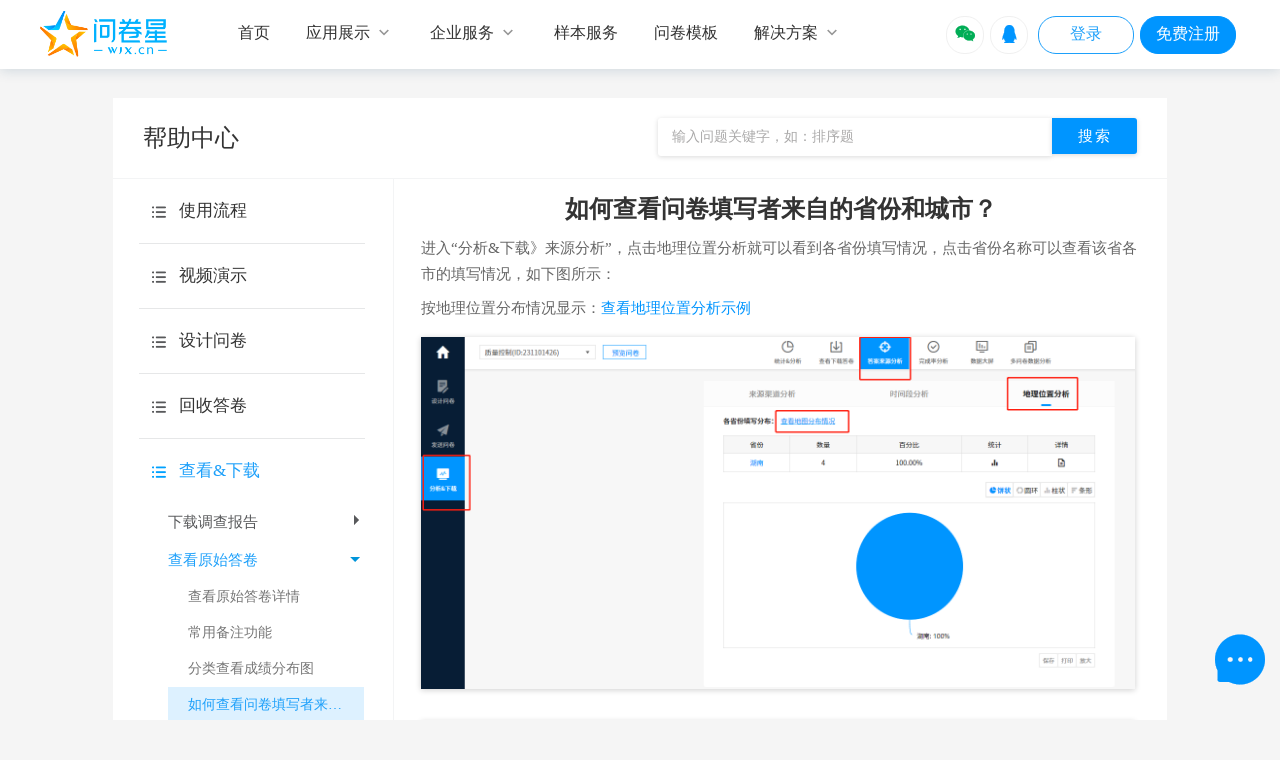

--- FILE ---
content_type: text/html; charset=utf-8
request_url: https://www.wjx.cn/help/help.aspx?helpid=44
body_size: 11693
content:

<!DOCTYPE html >
<html >
<head><title>
	如何查看问卷填写者来自的省份和城市？_查看&下载_查看原始答卷_创建调查问卷入门_使用流程_帮助中心_问卷星
</title><meta http-equiv="content-type" content="text/html; charset=UTF-8" /><meta name="renderer" content="webkit" /><meta http-equiv="Cache-Control" content="no-transform" /><meta http-equiv="Cache-Control" content="no-siteapp" /><link rel="stylesheet" type="text/css" href="/newwjx/css/default.css?v=7" /><link rel="stylesheet" type="text/css" href="/css/wjxmaster.css?v=22" /><link href="/wjxUI/src/wjxUI.css?v=14" rel="stylesheet" /><link id="ctl00_hrefCanonical" rel="canonical" href="https://www.wjx.cn/help/help.aspx?helpid=44" /><meta name="applicable-device" content="pc" /><meta name="description" content="欢迎访问问卷星帮助中心栏目,本栏目搜罗整理问卷星各功能,使用流程,创建调查问卷入门等内容,帮助大家更好的使用问卷星提升工作效率!" /><meta name="keywords" content="创建调查问卷入门,使用流程,帮助中心,问卷星" /></head>
<body>
     <script type="text/javascript" src="https://image.wjx.cn/cdn/jquery/1.10.2/jquery.min.js"></script><script type="text/javascript">!window.jQuery&&document.write('<script src="/js/jquery-1.10.2.min.js"><\/script>');</script>
    <script src="/layer/layer.js?v=5995"></script>
    <script type="text/javascript" src="/newwjx/js/modernizr.js"></script>

    <div class="wjxhome__wrapper" id="BS">
        
    <div class="wjxhome__header border">
      <div class="wjxhome__inner">
        <a href="https://www.wjx.cn/" id="ctl00_hrefHome" class="pull-left">
            <img src="/images/index/wjx-logo@2x.png" alt="问卷星,调查问卷模板" width="130" height="48" /></a>
          
          <ul class="wjxhome__menu pull-left">
               <li class="navitem">
                <a class="appear_subnav transition"  href="/">
                    <span>首页</span>
                </a>
            </li>
            <li class="navitem" >
              <a href="javascript:void(0)" id="ctl00_liQCenter" class="appear_subnav transition">
                <span>应用展示</span>
                <i class="transition comIcon">&#xe7a0;</i>
              </a>
              <ul class="subnav subnav_one ">
                <div class="clearfix">
                    <div class="split_title">典型应用</div>
                    <li>
                      <a href="https://www.wjx.cn/app/survey.aspx" id="ctl00_hrefApp1">
                            <img src="//image.wjx.com/images/newimg/index/navi-survey@2x.png" alt="问卷调查">
                            <span>问卷调查 </span>
                    
                          </a>
                    </li>
                    <li>
                      <a href="https://www.wjx.cn/app/exam.aspx" id="ctl00_hrefApp2">
                            <img src="//image.wjx.com/images/newimg/index/navi-test@2x.png" alt="在线考试">
                            <span>在线考试 </span>
                          </a>
                    </li>
                                          <li>
                      <a href="https://www.wjx.cn/app/360staff.aspx" id="ctl00_hrefApp3">
                            <img src="//image.wjx.com/images/newimg/index/navi-360@2x.png" alt="360度评估">
                            <span>360度评估 </span>
                          </a>
                    </li>

                                    <li>
                      <a href="https://www.wjx.cn/app/form.aspx" id="ctl00_hrefApp4">
                            <img src="//image.wjx.com/images/newimg/index/navi-form@2x.png" alt="报名表单,调研公司">
                            <span>报名表单 </span>
                          </a>
                    </li>

                    
                    <li>
                      <a href="https://www.wjx.cn/app/evaluation.aspx" id="ctl00_hrefApp5">
                            <img src="//image.wjx.com/images/newimg/index/navi-measurement@2x.png" alt="360度测评">
                            <span>在线测评 </span>
                          </a>
                    </li>
                    <li class="pull-left">
                      <a href="https://www.wjx.cn/app/vote.aspx" id="ctl00_hrefApp6">
                            <img src="//image.wjx.com/images/newimg/index/navi-vote@2x.png" alt="市场调研,在线投票">
                            <span>在线投票 </span>
                          </a>
                    </li>
                    <li class="pull-left">
                      <a  href="https://www.wjx.cn/app/themehtml/wjxReceivePayment.aspx" enableviewstate="false">
                            <img src="//image.wjx.com/images/newimg/index/payment@2x.png" alt="收款">
                            <span>收款</span>
                          </a>
                    </li>
                    <li class="pull-left">
                      <a  href="https://www.wjx.cn/app/themehtml/wjxyuyue.aspx" enableviewstate="false">
                            <img src="//image.wjx.com/images/newimg/index/reservation@2x.png" alt="预约">
                            <span>预约</span>
                          </a>
                    </li>
                </div>
                  <div class="clearfix">
                      <div class="split_title">更多应用</div>
                      <li class="pull-left" >
                          <a class="border_none" href="https://www.wjx.cn/app/themehtml/addressbook.aspx" >
                              <img src="//image.wjx.com/images/newimg/index/navi-addressbook@2x.png" alt="通讯录">
                              <span>通讯录</span>
                          </a>
                      </li>
                      <li class="pull-left" >
                          <a class="border_none" href="https://www.wjx.cn/app/themehtml/externalcontacts.aspx" >
                              <img src="//image.wjx.com/images/newimg/index/navi-contacts@2x.png" alt="联系人">
                              <span>联系人</span>
                          </a>
                      </li>
                      <li>
                          <a href="https://www.wjx.cn/Help/Help.aspx?helpid=617&h=1" id="ctl00_hrefJielong">
                              <img src="//image.wjx.com/images/newimg/index/navi-solitaire@2x.png" alt="市场调查公司,打卡接龙">
                              <span>打卡接龙</span>
                          </a>
                      </li>
                      <li>
                          <a href="/app/360check.aspx" id="ctl00_hrefApp8">
                              <img src="//image.wjx.com/images/newimg/index/navi-talent@2x.png" alt="人才盘点">
                              <span>人才盘点</span>
                          </a>
                      </li>
                       <li class="ty_manage">
                            <a href="/app/ygExperience.aspx" >
                                <img src="//image.wjx.com/images/newimg/index/ygty.png" alt="市场调查公司,员工体验">
                                <span>员工体验<br>管理</span>
                            </a>
                        </li>
                        <li class="ty_manage">
                            <a href="/app/nps_survey.aspx" >
                                <img src="//image.wjx.com/images/newimg/index/custy.png" alt="市场调研公司排名,客户体验">
                                <span>客户体验<br>管理</span>
                            </a>
                        </li>
                  </div>
              </ul>
            </li>
              <li class="navitem">
              <a href="https://www.wjx.cn/app/themehtml/EnterpriseServices.aspx" id="ctl00_serviceVersion" class="appear_subnav transition">
                <span>企业服务</span>
                <i class="transition comIcon">&#xe7a0;</i>
              </a>
              <ul class="subnav subnav_one subnav_two" style="width:441px;">
                  <div class="clearfix">
                    <div class="split_title">官方版本 <a href="https://www.wjx.cn/app/themehtml/plan.aspx ">版本区别<img src="//image.wjx.com/images/newimg/index/arrow-right@2x.png" width="20"  alt="在线培训考试系统" /></a></div>
                     <li>
                         <a href="https://www.wjx.cn/intro.aspx" id="ctl00_liPrice">
                            <img src="//image.wjx.com/images/newimg/index/navi-enterprise@2x.png" width="36" height="36"  alt="在线考试系统,标准版" >
                            <span>企业<br>标准版</span>
                         </a>
                     </li>
                      <li>
                         <a href="https://www.wjx.cn/wjxenjoy.aspx" id="ctl00_liEnjoy">
                            <img src="//image.wjx.com/images/newimg/index/navi-vip@2x.png" width="36" height="36"  alt="在线考试系统,尊享版" >
                            <span>企业<br>尊享版</span>
                         </a>
                     </li>
                      <li>
                         <a href="https://www.wjx.cn/ultimateEdition.aspx" id="ctl00_liUltimate">
                            <img src="//image.wjx.com/images/newimg/index/navi-ultimate@2x.png" width="36" height="36"  alt="在线考试系统,旗舰版" >
                            <span>企业<br>旗舰版</span>
                         </a>
                     </li>
                      <li style="width:0;border-right:none;margin:0 10px 0 20px;"></li>
                      <li>
                         <a href="https://www.wjx.cn/app/themehtml/private.aspx" id="ctl00_dataSelf">
                            <img src="//image.wjx.com/images/newimg/index/navi-bendihua@2x.png" width="36" height="36"  alt="问卷调查网,本地部署&信创" >
                            <span>本地部署<br>&信创</span>
                         </a>
                     </li>
                   </div>
                  <div id="ctl00_A1" class="clearfix thirdapp_style">
                      <div class="split_title">第三方平台</div>
                      <li>
                         <a href="https://www.wjx.cn/wjxqywx.aspx" id="ctl00_liQywx">
                             <img src="//image.wjx.com/images/newimg/index/navi-wjxlogo@2x.png"  alt="问卷" >
                             <span>问卷星</span>
                             <img src="//image.wjx.com/images/newimg/index/navi-qywx@2x.png" style="width:80px;height:34px;"  alt="问卷星" />
                         </a>
                     </li>
                      <li>
                         <a href="/wjx360qywx.aspx" id="ctl00_liQywx360">
                            <img src="//image.wjx.com/images/newimg/index/navi-360@2x.png" alt="360度评估" >
                            <span>360度评估</span>
                            <img src="//image.wjx.com/images/newimg/index/navi-qywx@2x.png" style="width:80px;height:34px;" alt="360度评估,市场调查" />
                         </a>
                     </li>
                     <li>
                          <a href="/dingtalk.aspx" id="ctl00_liDingtalk" class="active transition">
                            <img src="//image.wjx.com/images/newimg/index/navi-wjxlogo@2x.png" alt="问卷星" >
                            <span>问卷星</span>
                            <img src="//image.wjx.com/images/newimg/index/navi-dingtalk@2x.png" style="width:80px;height:34px;" alt="问卷星,调查" />
                         </a>
                     </li>
                  </div>
                  
              </ul>
            </li>
  
            <li class="navitem">
                <a href="https://www.wjx.cn/sample/service.aspx" id="ctl00_liUseCase" class="active transition">
                    <span>样本服务</span> <span class="line"></span>
                </a>
                <ul class="subnav sample_jcy_navbar">
                    <div class="clearfix">
                        <li>
                            <a  href="/sample/service.aspx" enableviewstate="false">
                                <img src="//image.wjx.com/images/newimg/index/yb-logo@2x.png" alt="问卷调查模板,样本服务" >
                                <span>样本服务</span>
                            </a>
                        </li>
                        <li>
                            <a href="https://www.wjx.cn/app/themehtml/decidewin.aspx" >
                                <img src="//image.wjx.com/images/newimg/index/jcy-logo@2x.png" alt="市场调查,决策鹰" >
                                <span>决策鹰</span>
                            </a>
                        </li>
                    </div>
                </ul>
            </li>
            <li class="navitem">
              <a href="https://www.wjx.cn/newwjx/mysojump/newselecttemplete.aspx" id="ctl00_liCustomer" class="active transition">
                <span>问卷模板</span>
                    <i class="line"></i>
              </a>
            </li>
                <li class="navitem">
              <a href="https://www.wjx.cn/app/themehtml/solution.aspx" id="ctl00_solution" class="appear_subnav transition">
                <span>解决方案</span>
                 <i class="transition comIcon">&#xe7a0;</i>
                  </a>
                <ul class="subnav sample_jcy_navbar">
                    <div class="clearfix">
                        <li>
                            <a  href="https://www.wjx.cn/app/themehtml/solution.aspx" enableviewstate="false">
                                <i class="comIcon">&#xe807;</i>
                                <span>解决方案</span>
                            </a>
                        </li>
                        <li>
                            <a href="https://www.wjx.cn/app/themehtml/CustomerCase.aspx" >
                                <i class="comIcon">&#xe806;</i>
                                <span>客户案例</span>
                            </a>
                        </li>
                    </div>
                </ul>
            </li>
          </ul>
          <ul class="wjxhome__btn pull-right" style="margin-left:0px\0;">
            <li id="ctl00_liWeiXin">
                <a href="/weixinlogin.aspx" class="weixinlogin comIcon">&#xe675;</a>
            </li>
            <li id="ctl00_liQQ" style="margin-right:4px;">
                <a href="/connectnew.aspx" class="qqlogin comIcon">&#xe6ea;</a>
            </li>
            <li id="ctl00_liRegister" class="btn_frame"><a href="https://www.wjx.cn/login.aspx" id="ctl00_hrefLogin" class="transition">
                <span>登录</span>
            </a></li>
            <li id="ctl00_liLogin" class="btn_frame"><a href="https://www.wjx.cn/register/register.aspx?type=1" id="ctl00_hrefReg" class="transition free_register">
                <span style='color: #fff;'>免费注册</span>
            </a></li>
            
          </ul>
      </div>
    </div>
 <div  id="divoutbox" style="padding-top: 98px;  margin:0 auto">
          
    <link type="text/css" rel="stylesheet" href="/css/helpservice.css?v=5995" />
    <div class="sever-wrap">
        <div id="ctl00_ContentPlaceHolder1_divHeader" class="sever-sub">
            <div class="NR-HP">
                <div class="sever-subL">
                    帮助中心
                </div>
                <div class="sever-subR">
                    <input type="text" id="txtInput" onfocus="if(value=='输入问题关键字，如：排序题'){value='';}" onblur="if(value==''){value='输入问题关键字，如：排序题'}" value="输入问题关键字，如：排序题" class="sever-search" onkeydown="enter_click2(event,'txtInput');"><input type="submit" name="" value="搜索" class="sever-submit" onclick="DoSearch(document.getElementById('txtInput').value);">
                </div>

                <div class="divclear">
                </div>
            </div>
            <script type="text/javascript">
                var userName = "";
                function $$(id) { return document.getElementById(id); }
                var keyword = '';
                var txtInput = document.getElementById('txtInput');
                if (keyword) {
                    txtInput.value = keyword;
                }
                function addToUserOperatelog(action, logUser, keyWord, ext) {
                    var rimg = document.createElement("img");
                    rimg.src = "//sojump.cn-hangzhou.log.aliyuncs.com/logstores/useroperate/track.gif?APIVersion=0.6.0"
                        + "&action=" + encodeURIComponent(action)
                        + "&username=" + encodeURIComponent(logUser)
                        + "&activity=" + encodeURIComponent(keyWord)
                        + "&ext=" + encodeURIComponent(ext)
                        ;
                };
                function DoSearch(keyword) {
                    if (keyword == "输入问题关键字，如：排序题")
                        keyword = "";
                    if (keyword) {
                        var url = "/help/help.aspx?keyword=" + encodeURIComponent(keyword);
                        addToUserOperatelog("帮助搜索", window.userName, keyword, url);
                        setTimeout(function () {
                            window.location.href = url;
                        }, 300);
                    }
                    else
                        window.location.href = '/help/help.aspx';
                    return false;
                }
                function enter_click2(evt, t) {
                    evt = window.event || evt;
                    if (evt.keyCode == 13)
                        DoSearch(document.getElementById(t).value);
                }
            </script>
        </div>
        <div class="hp-content">

            <div id="ctl00_ContentPlaceHolder1_divSideBar" class="hp-Lbox">
                <div id="ctl00_ContentPlaceHolder1_my_menu" class="sdmenu"><div class='collapsed'><em></em><span class='sdmenu-l1ico'><a href='/help/help.aspx?catid=5'  class='collapsed'>使用流程</a></span></div><div class='collapsed'><em></em><span>视频演示</span><ul class='hp-lmenu'><li ><a href='/help/help.aspx?catid=53'><i></i>设计问卷</a></li><li ><a href='/help/help.aspx?catid=54'><i></i>回收答卷</a></li><li ><a href='/help/help.aspx?catid=55'><i></i>统计分析</a></li><li ><a href='/help/help.aspx?catid=116'><i></i>旗舰版</a></li></ul></div><div class='collapsed'><em></em><span>设计问卷</span><ul class='hp-lmenu'><li ><a href='/help/help.aspx?catid=65'><i></i>新手入门</a></li><li ><a href='/help/help.aspx?catid=12'><i></i>题型说明</a></li><li ><a href='/help/help.aspx?catid=72'><i></i>逻辑设置</a></li><li ><a href='/help/help.aspx?catid=10'><i></i>问卷外观</a></li><li ><a href='/help/help.aspx?catid=11'><i></i>问卷设置</a></li><li ><a href='/help/help.aspx?catid=58'><i></i>导入问卷文本</a></li><li ><a href='/help/help.aspx?catid=44'><i></i>其它问题</a></li><li ><a href='/help/help.aspx?catid=77'><i></i>设计向导</a></li><li ><a href='/help/help.aspx?catid=131'><i></i>自定义答卷结果</a></li></ul></div><div class='collapsed'><em></em><span>回收答卷</span><ul class='hp-lmenu'><li ><a href='/help/help.aspx?catid=75'><i></i>如何快速回收答卷</a></li><li ><a href='/help/help.aspx?catid=14'><i></i>问卷链接</a></li><li ><a href='/help/help.aspx?catid=35'><i></i>自定义链接</a></li><li ><a href='/help/help.aspx?catid=15'><i></i>邀请邮件</a></li><li ><a href='/help/help.aspx?catid=40'><i></i>邀请短信</a></li><li ><a href='/help/help.aspx?catid=16'><i></i>嵌入到网站</a></li><li ><a href='/help/help.aspx?catid=68'><i></i>质量控制</a></li><li ><a href='/help/help.aspx?catid=69'><i></i>填写问题</a></li><li ><a href='/help/help.aspx?catid=74'><i></i>微信邀请</a></li></ul></div><div><em></em><span>查看&下载</span><ul class='hp-lmenu'><li ><a href='/help/help.aspx?catid=73'><i></i>下载调查报告</a></li><li class='liactive'><a href='/help/help.aspx?catid=21'class='hover'><i></i>查看原始答卷</a><ul id='divList'><li><a title='查看原始答卷详情' href='/help/help.aspx?helpid=82'>查看原始答卷详情</a></li><li><a title='常用备注功能' href='/help/help.aspx?helpid=77'>常用备注功能</a></li><li><a title='分类查看成绩分布图' href='/help/help.aspx?helpid=76'>分类查看成绩分布图</a></li><li><a style='background:#DDF1FF;color: #1EA0FA;' title='如何查看问卷填写者来自的省份和城市？' href='/help/help.aspx?helpid=44'>如何查看问卷填写者来自的省份和城市？</a></li><li><a title='如何删除不需要的答卷？' href='/help/help.aspx?helpid=220'>如何删除不需要的答卷？</a></li><li><a title='将Excel数据直接上传到问卷星' href='/help/help.aspx?helpid=259'>将Excel数据直接上传到问卷星</a></li><li><a title='如何释放上传文件题的空间' href='/help/help.aspx?helpid=264'>如何释放上传文件题的空间</a></li><li><a title='如何分享特定条件的数据' href='/help/help.aspx?helpid=309'>如何分享特定条件的数据</a></li><li><a title='如何把问卷数据和红包发放名单的数据合并' href='/help/help.aspx?helpid=352'>如何把问卷数据和红包发放名单的数据合并</a></li><li><a title='成绩分布图' href='/help/help.aspx?helpid=446'>成绩分布图</a></li><li><a title='问卷及答卷的左右合并和上下合并' href='/help/help.aspx?helpid=668'>问卷及答卷的左右合并和上下合并</a></li></ul></li><li ><a href='/help/help.aspx?catid=22'><i></i>下载原始答卷</a></li><li ><a href='/help/help.aspx?catid=48'><i></i>下载到spss分析</a></li></ul></div><div class='collapsed'><em></em><span>统计分析</span><ul class='hp-lmenu'><li ><a href='/help/help.aspx?catid=50'><i></i>分类统计</a></li><li ><a href='/help/help.aspx?catid=51'><i></i>交叉分析</a></li><li ><a href='/help/help.aspx?catid=52'><i></i>自定义查询</a></li><li ><a href='/help/help.aspx?catid=30'><i></i>测评报告</a></li><li ><a href='/help/help.aspx?catid=42'><i></i>答卷来源分析</a></li><li ><a href='/help/help.aspx?catid=19'><i></i>其它问题</a></li><li ><a href='/help/help.aspx?catid=92'><i></i>高级分析</a></li><li ><a href='/help/help.aspx?catid=135'><i></i>效率工具</a></li></ul></div><div class='collapsed'><em></em><span>样本服务</span><ul class='hp-lmenu'><li ><a href='/help/help.aspx?catid=17'><i></i>介绍</a></li><li ><a href='/help/help.aspx?catid=88'><i></i>第三方网站</a></li></ul></div><div class='collapsed'><em></em><span>标准版服务</span><ul class='hp-lmenu'><li ><a href='/help/help.aspx?catid=36'><i></i>购买疑问</a></li><li ><a href='/help/help.aspx?catid=38'><i></i>常用功能</a></li><li ><a href='/help/help.aspx?catid=70'><i></i>账号安全</a></li><li ><a href='/help/help.aspx?catid=87'><i></i>企业微信</a></li><li ><a href='/help/help.aspx?catid=110'><i></i>钉钉</a></li><li ><a href='/help/help.aspx?catid=111'><i></i>飞书</a></li></ul></div><div class='collapsed'><em></em><span>尊享版服务</span><ul class='hp-lmenu'><li ><a href='/help/help.aspx?catid=79'><i></i>360度评估</a></li><li ><a href='/help/help.aspx?catid=82'><i></i>用户体系</a></li><li ><a href='/help/help.aspx?catid=89'><i></i>功能介绍</a></li><li ><a href='/help/help.aspx?catid=93'><i></i>敬业度问卷</a></li><li ><a href='/help/help.aspx?catid=94'><i></i>满意度问卷</a></li><li ><a href='/help/help.aspx?catid=95'><i></i>特色功能</a></li><li ><a href='/help/help.aspx?catid=102'><i></i>教学评估</a></li><li ><a href='/help/help.aspx?catid=109'><i></i>联系人</a></li><li ><a href='/help/help.aspx?catid=113'><i></i>计算公式</a></li><li ><a href='/help/help.aspx?catid=114'><i></i>多用户管理</a></li><li ><a href='/help/help.aspx?catid=115'><i></i>流程审批</a></li></ul></div><div class='collapsed'><em></em><span>旗舰版服务</span><ul class='hp-lmenu'><li ><a href='/help/help.aspx?catid=97'><i></i>API</a></li><li ><a href='/help/help.aspx?catid=104'><i></i>数据本地化</a></li><li ><a href='/help/help.aspx?catid=105'><i></i>微信服务号用户体系</a></li></ul></div><div class='collapsed'><em></em><span>应用场景</span><ul class='hp-lmenu'><li ><a href='/help/help.aspx?catid=98'><i></i>介绍</a></li><li ><a href='/help/help.aspx?catid=108'><i></i>场景列表</a></li></ul></div><div class='collapsed'><em></em><span>AI助手</span><ul class='hp-lmenu'><li ><a href='/help/help.aspx?catid=123'><i></i>AI创作问卷题目</a></li><li ><a href='/help/help.aspx?catid=121'><i></i>AI交互</a></li><li ><a href='/help/help.aspx?catid=122'><i></i>AI追问</a></li><li ><a href='/help/help.aspx?catid=125'><i></i>AI报告</a></li><li ><a href='/help/help.aspx?catid=126'><i></i>AI点数说明</a></li><li ><a href='/help/help.aspx?catid=127'><i></i>AI观点分析</a></li><li ><a href='/help/help.aspx?catid=128'><i></i>简答题智能阅卷</a></li><li ><a href='/help/help.aspx?catid=132'><i></i>智能生成选项</a></li><li ><a href='/help/help.aspx?catid=133'><i></i>AI翻译</a></li></ul></div><div class='collapsed'><em></em><span class='sdmenu-l1ico'><a href='/help/help.aspx?catid=107'  class='collapsed'>审核问题</a></span></div><div class='collapsed'><em></em><span>购买攻略</span><ul class='hp-lmenu'><li ><a href='/help/help.aspx?catid=117'><i></i>预算申请表</a></li><li ><a href='/help/help.aspx?catid=118'><i></i>产品优势</a></li></ul></div><div class='collapsed'><em></em><span class='sdmenu-l1ico'><a href='/help/help.aspx?catid=134'  class='collapsed'>客户案例</a></span></div></div>
                <div class="sever-n-shelp"><a href="/html/contactus.aspx" class="severbtn shelp">客服中心</a></div>
            </div>
            <div id="ctl00_ContentPlaceHolder1_divMain" class="hp-Rbox">

                
                <div style="margin: 0px 0 20px; word-break: break-all; word-wrap: break-word;">
                    <h1 id="ctl00_ContentPlaceHolder1_htitle">如何查看问卷填写者来自的省份和城市？</h1>
                    <div id="ctl00_ContentPlaceHolder1_divItem" style="text-align: left; line-height: 22px; clear: both;"><p>进入“分析&amp;下载》来源分析”，点击地理位置分析就可以看到各省份填写情况，点击省份名称可以查看该省各市的填写情况，如下图所示：</p>
<p>按地理位置分布情况显示：<a href="http://www.sojump.com/wjx/activitystat/viewaddress.aspx?activity=424964" target="_blank">查看地理位置分析示例</a></p>
<img loading="lazy" decoding="async" src="//pubnew.paperol.cn/20250305/1741157297tZYjtf.png" alt="" /><img loading="lazy" decoding="async" src="//pubnew.paperol.cn/20250305/1741157306YnnTZ2.png" alt="" /></div>
                    
                    <div class="divclear"></div>
                </div>
            </div>
            
            <div style="clear: both;">
            </div>

        </div>
        <div style="clear: both;">
        </div>
        <span class="f-btnfix"></span>
        <div id="ctl00_ContentPlaceHolder1_divLine" class="greyunderline" style="margin-bottom: 20px;"></div>
        <div id="ctl00_ContentPlaceHolder1_divFeedBack" style="text-align: center;">
            <div class="over_text">非常感谢您的耐心阅读，请在下方提供您对本篇帮助的反馈，以便我们持续改进本文。</div>
            <div style="margin: 20px 0 20px auto;">
                <a href="javascript:void(0)" onclick="alert('感谢您提供反馈')" title="已解决" class="solutebutton hasbutton">
                    <img class="hasbuttonimg" src="/images/help/smile_18.png" />已解决</a>
                <a href="/jq/14029009.aspx?catid=44" target="_blank" title="未解决" class="solutebutton nobutton">
                    <img class="nobuttonimg" src="/images/help/sad_18.png" />未解决</a>
            </div>
        </div>
    </div>

    <script type="text/javascript">

        var myMenu;
        var menuid = "ctl00_ContentPlaceHolder1_my_menu";
        window.onload = function () {
            if (!document.getElementById(menuid))
                return;
            myMenu = new SDMenu(menuid);
            myMenu.init();
        };
    </script>
    <script type="text/javascript">
        function SDMenu(id) {
            if (!document.getElementById || !document.getElementsByTagName)
                return false;
            this.menu = document.getElementById(id);
            this.submenus = this.menu.getElementsByTagName("div");
            this.speed = 3;
            this.markCurrent = true;
            this.oneSmOnly = false;
        }
        SDMenu.prototype.init = function () {
            var mainInstance = this;
            for (var i = 0; i < this.submenus.length; i++)
                this.submenus[i].getElementsByTagName("span")[0].onclick = function () {
                    mainInstance.toggleMenu(this.parentNode);
                };

        };
        SDMenu.prototype.toggleMenu = function (submenu) {
            var divmenu = document.getElementById(menuid);
            var submenus = divmenu.getElementsByTagName("div");
            for (i = 0; i < submenus.length; i++) {
                if (submenus[i].className != "collapsed") {
                    this.collapseMenu(submenus[i]);
                }
            }
            if (submenu.className == "collapsed")
                this.expandMenu(submenu);
            else
                this.collapseMenu(submenu);
        };
        SDMenu.prototype.expandMenu = function (submenu) {
            var fullHeight = submenu.getElementsByTagName("span")[0].offsetHeight;
            var links = submenu.getElementsByTagName("a");
            for (var i = 0; i < links.length; i++)
                fullHeight += links[i].offsetHeight;
            var moveBy = Math.round(this.speed * links.length);

            var mainInstance = this;
            var intId = setInterval(function () {
                var curHeight = submenu.offsetHeight;
                var newHeight = curHeight + moveBy;
                if (newHeight < fullHeight)
                    submenu.style.height = newHeight + "px";
                else {
                    clearInterval(intId);
                    submenu.style.height = "";
                    submenu.className = "";
                }
            }, 30);
            this.collapseOthers(submenu);
        };
        SDMenu.prototype.collapseMenu = function (submenu) {
            var minHeight = submenu.getElementsByTagName("span")[0].offsetHeight;
            var moveBy = Math.round(this.speed * submenu.getElementsByTagName("a").length);
            var mainInstance = this;
            var intId = setInterval(function () {
                var curHeight = submenu.offsetHeight;
                var newHeight = curHeight - moveBy;
                if (newHeight > minHeight)
                    submenu.style.height = newHeight + "px";
                else {
                    clearInterval(intId);
                    submenu.style.height = "";
                    submenu.className = "collapsed";
                }
            }, 30);
        };
        SDMenu.prototype.collapseOthers = function (submenu) {
            if (this.oneSmOnly) {
                for (var i = 0; i < this.submenus.length; i++)
                    if (this.submenus[i] != submenu && this.submenus[i].className != "collapsed")
                        this.collapseMenu(this.submenus[i]);
            }
        };
        SDMenu.prototype.expandAll = function () {
            var oldOneSmOnly = this.oneSmOnly;
            this.oneSmOnly = false;
            for (var i = 0; i < this.submenus.length; i++)
                if (this.submenus[i].className == "collapsed")
                    this.expandMenu(this.submenus[i]);
            this.oneSmOnly = oldOneSmOnly;
        };
        SDMenu.prototype.collapseAll = function () {
            for (var i = 0; i < this.submenus.length; i++)
                if (this.submenus[i].className != "collapsed")
                    this.collapseMenu(this.submenus[i]);
        };

        var divItem = document.getElementById("ctl00_ContentPlaceHolder1_divItem");
        if (divItem) {
            var tagas = divItem.getElementsByTagName("a");
            for (var i = 0; i < tagas.length; i++) {
                var href = tagas[i].href;
                tagas[i].href = href.replace("http://www.sojump.com", "").replace("https://www.sojump.com", "");
            }

            var allimgs = divItem.getElementsByTagName("img");
            for (var i = 0; i < allimgs.length; i++) {
                allimgs[i].onerror = function () {
                    replaceImg(this);
                }
                replaceImg(allimgs[i]);
            }
        }
        function replaceImg(obj) {
            var newsrc = "http://pubimageqiniu.paperol.cn"; var alisrc = "//pubnewfr.paperol.cn";
            if (obj.src.indexOf("http://pubssl.sojump.com") == 0 || obj.src.indexOf("https://pubssl.sojump.com") == 0 || obj.src.indexOf("http://pubimage.sojump.com") == 0
                || obj.src.indexOf("http://pubimage.sojump.cn") == 0 || obj.src.indexOf("http://pubssl.sojump.cn") == 0) {
                obj.src = obj.src.replace("http://pubssl.sojump.com", newsrc).replace("https://pubssl.sojump.com", newsrc).replace("http://pubimage.sojump.com", newsrc)
                .replace("http://pubimage.sojump.cn", newsrc).replace("http://pubssl.sojump.cn", newsrc);
            }
            else if (obj.src.indexOf("http://pubalifr.sojump.com") == 0 || obj.src.indexOf("https://pubalifr.sojump.com") == 0
                || obj.src.indexOf("https://pubali.sojump.com") == 0 || obj.src.indexOf("http://pubali.sojump.com") == 0 || obj.src.indexOf("http://pubali.sojump.cn") == 0
                || obj.src.indexOf("http://pubalifr.sojump.cn") == 0 || obj.src.indexOf("https://pubali.sojump.cn") == 0
        || obj.src.indexOf("https://pubalifr.sojump.cn") == 0) {
                obj.src = obj.src.replace("http://pubalifr.sojump.com", alisrc).replace("https://pubalifr.sojump.com", alisrc)
                    .replace("http://pubali.sojump.com", alisrc).replace("https://pubali.sojump.com", alisrc).replace("http://pubali.sojump.cn", alisrc)
                .replace("https://pubali.sojump.cn", alisrc).replace("http://pubalifr.sojump.cn", alisrc).replace("https://pubalifr.sojump.cn", alisrc);
            }
        }
       
    </script>
    <script src="https://pubdz.paperol.cn/js/dynamicc-help-auto.js?v=5995"></script>
    
        </div>
         <div class="wjxhome__foot"  id="Wfooter" style="">
      <div class="part_one wjxhome__middle">
        <ul class="contactinfo pull-left">
          <li class="logo_foot">
              <a href="https://www.wjx.cn/" id="ctl00_hrefHome2" class="footlogo"><img src="//image.wjx.com/images/logo.png" width="121" height="75" alt="问卷星_不止问卷调查/在线考试" /></a>
          </li>
          <li class="link_way">联系方式</li>
          <li>
            <i class="comIcon">&#xe794;</i>
            <span>400-993-5858</span>
          </li>
          <li>
            <i class="comIcon">&#xe78a;</i>
            <span>cs@wjx.cn</span>
          </li>
            <li class="advertising_cooperatio_code">
                <div class="code_box">
                    <img src="//image.wjx.com/images/newimg/index/advertising_cooperatio_code.png" alt="问卷调查网站,广告合作">
                    <span>广告合作<br>请扫码添加专员</span>
                </div>
                <i class="comIcon">&#xe6b9;</i>
            <span>广告合作</span>
          </li>

        </ul>
        <ul class="content pull-left">
          <li>
            <div class="h3">产品</div>
            <a href="/intro.aspx">企业标准版</a>
            <a href="/wjxenjoy.aspx">企业尊享版</a>
            <a href="/ultimateEdition.aspx">企业旗舰版</a>
               <a href="/sample/service.aspx">样本服务</a>
              
            <a href="/wjxqywx.aspx">企业微信</a>
              
            <a href="https://www.wjx.cn/app/themehtml/highlights.aspx">应用场景</a>
            
          </li>
          <li style="margin-left:90px;">
           <div class="h3">客户</div>
            <a href="https://www.wjx.cn/app/themehtml/customercase.aspx">客户展示</a>
              
            <a href="/newsurveys.aspx">最新问卷</a>
            <a href="https://www.wjx.cn/app/themehtml/wjxnews.aspx" target="_blank">媒体报道</a>
            <a href="https://www.wjx.cn/app/themehtml/wjxReceivePayment.aspx" target="_blank">推荐有礼</a>
          </li>
          <li>
            <div class="h3">支持</div>
            <a href="/html/contactus.aspx">客服中心</a>
            <a href="/help/help.aspx">帮助中心</a>
            
            <a href="https://openapi.wjx.cn/web" target="_blank">开放平台</a>
            <a href="https://www.wjx.cn/app/themehtml/wjxknowledge.aspx" target="_blank">知识库</a>
          </li>
          <li>
            <div class="h3">团队</div>
            <a href="/html/aboutus.aspx">关于我们</a>
            <a href="/app/themehtml/HR.aspx">加入我们 <img class="star" src="//image.wjx.com/images/newimg/index/star.png" alt="问卷调查在线制作,问卷星"></a>
            <a href="/recentupdate.aspx">产品动态</a>
          </li>
        </ul>
        <div class="clearfix"></div>
      </div>
      <div class="part_two clearfix">
          <div class="clearfix wjxhome__middle">
          <div class="pull-left">
            <div class="validation">
            
            <span>
                长沙冉星信息科技有限公司 版权所有&nbsp;&nbsp;&nbsp;&nbsp;ICP证:湘B2-20220508&nbsp;&nbsp;&nbsp;&nbsp;<a href="https://beian.miit.gov.cn" id="ctl00_hrefBeiAn" target="_blank" rel="nofollow">湘ICP备17005436号-1</a>&nbsp;&nbsp;&nbsp;&nbsp;<a href="http://www.beian.gov.cn/portal/registerSystemInfo?recordcode=43019002000245" id="ctl00_hrefGongan" target="_blank" rel="nofollow">湘公网安备 43019002000245号</a>
            </span>
        
            </div>
              <div style="padding-bottom:17px;">
                  网站数据来源于问卷星官方数据库&nbsp;&nbsp;&nbsp;&nbsp;<a href="https://www.wjx.cn/wjx/license.aspx" target="_blank" class="link_grey" >服务协议</a>&nbsp;&nbsp;&nbsp;&nbsp;<a href="https://www.wjx.cn/wjx/license.aspx?type=1" target="_blank" class="link_grey" >隐私条款</a>&nbsp;&nbsp;&nbsp;&nbsp;<a href="/urlreport.aspx?id=0"  target="_blank">举报</a>
              </div>
          </div>
          <div class="pull-right">
                  <a href="/html/gongyi.html" target="_blank"><img src="//image.wjx.com/images/gy.jpg?v=5995" style="height:30px;" /></a>
    


          </div>
        </div>
      </div>
    </div>
           
      <div style="display:none;"><script>var _hmt = _hmt || [];(function() {var hm = document.createElement("script");hm.src = "https://hm.baidu.com/hm.js?21be24c80829bd7a683b2c536fcf520b";var s = document.getElementsByTagName("script")[0]; s.parentNode.insertBefore(hm, s);})();</script></div>
    

        <script type="text/javascript" src="/js/baidutg.js?v=5995"></script>
       
         <script>
             var isLogin =0;
         </script>
</body>
</html>


--- FILE ---
content_type: text/css
request_url: https://www.wjx.cn/css/wjxmaster.css?v=22
body_size: 6218
content:
body{background:#fff;-webkit-font-smoothing:antialiased;min-width:1200px}.wjxhome__wrapper{position:relative;min-height:100%;height:auto!important;height:100%}.wjxhome__middle{width:1200px;margin:0 auto}.wjxhome__header{background-color:#fff;width:100%;position:fixed;top:0;z-index:10000;height:68px;transition:all .5s ease-in-out}.wjxhome__header.border{border-bottom:1px solid #e1e4e5;box-shadow:0 2px 12px 0 rgba(0,60,103,.15);border-color:transparent}.wjxhome__logo{width:130px;height:48px;margin-top:10px;background-image:url(/images/newimg/index/logonew.png);background-size:cover}@media \0screen\,screen\9{.wjxhome__logo{background-image:none}}.wjxhome__inner{width:1200px;margin:0 auto;line-height:66px}.wjxhome__menu{margin-left:40px}.wjxhome__menu>li{margin-right:28px}.wjxhome__menu li{position:relative;float:left}.wjxhome__menu li.navitem:first-child{z-index:5}.wjxhome__menu li.navitem{z-index:4}.wjxhome__menu a{font-size:16px;color:#333;display:block}.topNav{background-color:#fff!important;border-bottom:1px solid #f0f1f2}.wjxhome__menu a .line{display:none;position:absolute;left:0;right:0;height:2px;background-color:#ff941a}.wjxhome__menu a:hover{color:#ff941a}.wjxhome__menu a:hover .line{display:none}.appear_subnav i{display:inline-block;font-size:20px;width:20px;height:20px;line-height:18px;vertical-align:middle;font-weight:400;color:#8c8c8c}.wjxhome__btn li{float:left;line-height:68px}.wjxhome__btn a{font-size:16px;color:#4d4d4d;display:block;line-height:68px;text-align:center;margin-right:6px}.wjxhome__btn .qqlogin,.wjxhome__btn .weixinlogin{height:36px;width:36px;margin-top:16px;line-height:34px;font-size:24px;border-radius:18px;border:1px solid #f0f0f0;color:#0095ff;background:rgba(255,255,255,.1)}.wjxhome__btn .weixinlogin{color:#01ad56}.wjxhome__btn .qqlogin:hover{color:#fff;background:#0095ff}.wjxhome__btn .weixinlogin:hover{color:#fff;background:#01ad56}.wjxhome__btn .btn_frame a{width:94px;height:36px;border-radius:18px;border:1px solid #1ea0fa;text-align:center;line-height:34px;font-size:16px;color:#1ea0fa;margin-top:16px;background:rgba(255,255,255,.1)}.wjxhome__btn .btn_frame a:hover{background:#0095ff;color:#fff}.wjxhome__btn .btn_frame .free_register{background:#0095ff;border-color:#0095ff}.wjxhome__btn .btn_frame .free_register:hover{background:#007ed9;border-color:#007ed9}.wjxhome__btn a.transitionnew{width:120px;height:36px;line-height:36px;border-radius:2px;font-size:16px;background:#0095ff;border-radius:18px}.wjxhome__btn a.transitionnew span{padding:0}.btn_frame a:hover{background-color:#0095ff;color:#fff}.wjxhome__btn .btn_solid a,.wjxhome__btn a.transitionnew{background-color:#0095ff;color:#fff}.wjxhome__btn .btn_solid a{width:82px}.btn_solid a:hover,.wjxhome__btn a.transitionnew:hover{border:1px solid #007ed9;background-color:#007ed9}.login-btn{color:#fff!important;background-color:#1ea0fa;border:1px solid #1ea0fa}.login-btn:hover{color:#1ea0fa!important;background-color:#fff!important}.register-btn{color:#1ea0fa!important;background-color:#fff;border:1px solid #1ea0fa}.register-btn:hover{color:#fff!important;background-color:#1ea0fa!important}.qq-btn{display:block;width:40px!important;height:40px;margin-top:-5px;background-image:url("//image.wjx.com/images/newimg/index/icon.png");background-position:-100px 0}.qq-btn:hover{background-position:0 -50px}.wechat-btn{display:block;width:40px!important;height:40px;margin-top:-5px;background-image:url("//image.wjx.com/images/newimg/index/icon.png");background-position:-150px 0}.wechat-btn:hover{background-position:-50px -50px}.survey{border-bottom:2px solid #ff941a}.survey b,.survey span{color:#ff941a}.survey i{background-image:url(//image.wjx.com/images/newimg/wjx-survey_vote/index/arrow_selected.png)}.navitem:hover .appear_subnav span,.navitem:hover>a span,.wjxhome__wrapper .survey span{color:#0095ff;font-weight:600}.subnav{-webkit-box-shadow:0 6px 12px rgba(0,0,0,.16);box-shadow:0 6px 12px rgba(0,0,0,.16);background-color:#fff;border:1px solid #e1e4e5;border-radius:6px;position:absolute;top:66px;display:none;z-index:99}.subnav_one{width:702px}.subnav_two{width:303px;overflow:hidden}.wjxhome__menu .subnav a{font-size:12px;color:#262626}.wjxhome__menu .subnav_one a{padding:9px 0;line-height:normal;margin:14px 0;border-right:1px solid #e5e5e5;text-align:center}.wjxhome__menu .subnav_one li:last-child a{border-right:none}.subnav_one span{position:relative;display:block;margin-top:7px;-moz-transition:all .2s ease-in;-webkit-transition:all .2s ease-in;-o-transition:all .2s ease-in;transition:all .2s ease-in;font-size:13px}.wjxhome__menu .subnav_one a:hover em,.wjxhome__menu .subnav_two a:hover em{display:inline-block}.wjxhome__menu .subnav_one .border_none{border-right:none}.subnav a:hover span{font-weight:500;color:#262626}.navitem:hover .appear_subnav{color:#ff941a}.navitem:hover .appear_subnav i,.wjxhome__wrapper .survey i{color:#007ed9;background:0 0}.navitem:hover .subnav{display:block}.navitem .subnav li{width:100px}.navitem .subnav em{display:none}.subthird_list{text-align:center;line-height:28px;color:grey;background:#eef7ff;height:28px}.subthird_list span{display:inline}.subthird_list li:first-child{width:200px;border-right:1px solid #fff}.wjxhome__menu .third_list_ul>li a{padding:19px 0;margin:0;border-color:#eef7ff}@media (min-width:1206px){.wjxhome__inner{width:1204px}.wjxhome__menu{margin-left:70px}.wjxhome__menu>li{margin-right:36px}}@media (min-width:1600px){.wjxhome__inner{width:1500px}}@media \0screen\,screen\9{.wjxhome__inner{width:1000px}}.btn,.transition{transition:all .3s ease 0s;-moz-transition:all .3s ease 0s;-webkit-transition:all .3s ease 0s;-o-transition:all .3s ease 0s}.background_white{background-color:#fff}.background_gray{background-color:#f5f8fa}#divoutbox{padding-bottom:340px}.wjxhome__foot{background-color:#0e1b2d;position:absolute;bottom:0;width:100%;height:366px;clear:both}.wjxhome__foot .part_one{padding:74px 0 40px 0;border-bottom:1px solid rgba(255,255,255,.2)}.wjxhome__foot .contactinfo{margin-right:410px}.wjxhome__foot .contactinfo .logo_foot{margin:0 0 10px 0}.wjxhome__foot .contactinfo .footlogo{width:121px;height:75px;margin-top:10px;display:inline-block}@media \0screen\,screen\9{.wjxhome__foot .contactinfo .footlogo{background-image:none}}.wjxhome__foot .contactinfo li{margin:0 0 6px 10px}.wjxhome__foot .contactinfo img{margin-bottom:4px}.wjxhome__foot .contactinfo span{font-size:14px;color:#aaafb4;margin-left:8px}.wjxhome__foot .content li{float:left;margin-left:100px}.wjxhome__foot .content .h3,.wjxhome__foot .content h3{font-size:14px;font-weight:700;color:rgba(255,255,255,.5);margin:0 0 8px 0;line-height:20px;color:#868d96}.wjxhome__foot .content a{display:block;font-size:14px;color:#aaafb4;margin-bottom:4px;line-height:26px;transition:all .2s ease-in 0s;-moz-transition:all .2s ease-in 0s;-webkit-transition:all .2s ease-in 0s;-o-transition:all .2s ease-in 0s}.wjxhome__foot .content a:hover{color:#ff941a}.wjxhome__foot .star{margin:0 0 4px 2px}.wjxhome__foot .part_two{position:relative;z-index:10;background-color:#0e1b2d}.wjxhome__foot .validation{color:rgba(255,255,255,.3);position:relative;line-height:22px;font-size:13px;margin-bottom:2px;padding-top:18px}.wjxhome__foot .validation a,.wjxhome__foot .validation+div,.wjxhome__foot .validation+div a{color:#565f6c;font-size:13px;line-height:22px}.wjxhome__foot .part_two h4{color:#7a7d80;display:inline-block}.wjxhome__foot .part_two img{margin:25px 0 4px 10px}.wjxhome__foot .part_two em{color:#404142;border-top:8px solid #494b4c;border-right:11px solid #494b4c;border-left:11px solid #494b4c;border-bottom:8px solid #404142;position:absolute;top:-16px;left:484px}.wjxhome__360,.wjxhome__evaluation,.wjxhome__form,.wjxhome__survey,.wjxhome__test,.wjxhome__vote{height:560px}.application_box .application_pic{position:absolute;top:120px;opacity:0}.wjxhome__360 .application_pic,.wjxhome__evaluation .application_pic,.wjxhome__survey .application_pic{left:0}.wjxhome__form .application_pic,.wjxhome__test .application_pic,.wjxhome__vote .application_pic{right:0}.wjxhome__menu .navitem.current .appear_subnav{color:#ff941a}.wjxhome__menu .navitem.current .appear_subnav i{background-image:url(//image.wjx.com/images/newimg/wjx-survey_vote/index/arrow_selected.png)}.wjxhome__menu .current-active{border-bottom:2px solid #ff941a}.wjxhome__rocket-box{display:none;position:fixed;bottom:150px;right:10px;width:60px;height:91px;cursor:pointer;z-index:99}.wjxhome__rocket{width:100%;height:57px;background:url("//image.wjx.com/images/newimg/index/top_gray.png") no-repeat center}.wjxhome__rocket-box.hover .wjxhome__rocket{background-image:url("//image.wjx.com/images/newimg/index/top_blue.png")}.wjxhome__rocket-box.hover .wjxhome__rocket-top{display:none}.wjxhome__rocket-top{width:100%;height:24px;font-size:12px;color:#fff;line-height:2;margin-top:10px;text-transform:uppercase;background-color:#afb1b3}.wjxhome__banner{position:relative;background:url(//image.wjx.com/images/index/wjx-banner-pc.jpg?v=2) no-repeat center;background-size:cover;text-align:center;height:900px}.wjxhome__banner .h1_tit,.wjxhome__banner h1{font-size:60px;font-weight:500;color:#fff}.wjxhome__banner h1{line-height:70px}.wjxhome__banner .light{font-weight:lighter}.wjxhome__banner .h2{margin:14px 0 40px 0;font-size:18px;color:#8ec0f9;line-height:25px}.wjxhome__banner .emphasize{color:#ffcf7a;font-weight:700;font-size:32px}.wjxhome__banner .markey-serve{font-size:22px;line-height:62px;border:none;width:180px;height:62px;background:#00cf87;border-radius:4px;font-size:22px;font-weight:500;color:#fff;display:inline-block;vertical-align:middle}.wjxhome__banner .btn_free:hover{background:#ffb738}.wjxhome__banner--word{position:absolute;top:45%;left:50%;margin-top:-180px;margin-left:-281.5px}.wjxhome__banner--word h1 span{display:inline-block;vertical-align:middle}.wjxhome__banner--star{position:absolute;top:-52px;left:463px;width:140px;height:140px;background:url("//image.wjx.com/images/newimg/index/light.png") no-repeat}.wjxhome__banner .btn_free{font-size:22px;line-height:62px;border:none;width:180px;height:62px;background:#ffdb9c;border-radius:4px;font-size:22px;font-weight:500;color:#7c5714;vertical-align:middle}.gradual_word{padding:14px 0;line-height:70px}.gradual_word span{display:inline-block}.gradual_word_box{height:98px;overflow:hidden}.gradual_word_transform{position:relative}.wjxhome__new-bg{position:absolute;left:0;right:0;bottom:0;height:80px;-moz-opacity:.6;opacity:.6;background-color:#001a33}.wjxhome__new{position:fixed;left:0;right:0;top:0;height:40px;background:#eaf2ff;z-index:9999}.wjxhome__new>div{width:1200px;margin:0 auto;position:relative}.wjxhome__new .inner{width:946px;margin:0 auto;display:flex;align-items:center;justify-content:center}.wjxhome__new h1{font-size:26px;line-height:80px}.wjxhome__new p{font-size:14px;color:#333;line-height:40px}.wjxhome__new i{font-size:16px;color:#ff9400;line-height:40px;margin:0 12px}.wjxhome__new .btn_new{font-size:14px;color:#005eff;line-height:40px;border:none}.wjxhome__new .btn_new:hover{background:#ff941a;color:#fff}.wjxhome__new .close_wjxnew{position:absolute;right:0;color:#333;line-height:20px;top:10px;cursor:pointer}.btn-solid{font-size:16px;color:#fff;padding:0 23px;line-height:38px;border:none;border-radius:6px}.btn_blue{background-color:#1ea0fa}.btn_blue:hover{background-color:#0086e5;color:#fff}.btn_orange{background-color:#ff941a}.btn_orange:hover{background-color:#ff7f00;color:#fff}.background_white{background-color:#fff}.background_gray{background-color:#f5f8fa}.application_box{position:relative;padding:92px 0}.wjxhome__copy .h2,.wjxhome__copy h2{position:absolute;top:30px;left:0;width:100%;font-size:26px;opacity:0}.wjxhome__copy .h3{position:absolute;top:80px;left:0;width:100%;font-size:16px;color:grey;line-height:24px;opacity:0}.wjxhome__copy .features{position:absolute;top:160px;left:0;width:100%;margin-bottom:16px;opacity:0}.wjxhome__form .wjxhome__copy .features{top:100px}.wjxhome__copy .btn{position:absolute;top:245px;left:0;opacity:0}.wjxhome__copy .features li{margin-bottom:14px;overflow:hidden}.wjxhome__copy .features span{float:left;font-size:16px;color:grey;line-height:20px}.wjxhome__copy .features i{float:left;background-image:url(//image.wjx.com/images/newimg/index/tick_gray.png);width:20px;height:20px;line-height:inherit;margin-right:10px}.wjxhome__copy .features_two{margin-left:90px}.distance_one{position:relative;margin-top:50px;width:50%}.distance_two{position:relative;margin-top:60px;width:50%}.distance_three{position:relative;margin-top:66px;width:50%}.distance_four{position:relative;margin-top:76px;width:50%}.wjxhome__copy .features .icon_money i{background-image:url(//image.wjx.com/images/newimg/index/money_gray.png)}.wjxhome__copy .features .icon_money span{text-decoration:underline}.wjxhome__copy .features .icon_money:hover i{background-image:url(//image.wjx.com/images/newimg/index/money_blue.png)}.wjxhome__copy .features .icon_money:hover span{color:#1ea0fa}.wjxhome__user{text-align:center;margin:120px 0}.wjxhome__user h2{font-size:28px}.wjxhome__user .h3{font-size:16px;margin-top:16px;color:grey}.wjxhome__user h3 a{text-decoration:underline;color:grey}.wjxhome__user h3 a:hover{color:#1ea0fa}.wjxhome__user .pic__box{margin:36px 0 19px 0}.wjxhome__user .wjxhome__field{width:980px;margin:0 auto;position:relative}.wjxhome__user .wjxhome__field li{float:left;width:140px;border-top:1px solid #ccc}.wjxhome__user .wjxhome__field a{display:block;line-height:68px;border-top:3px solid #fff}.wjxhome__user .wjxhome__field span{display:inline-block;padding-left:5px;color:#999;font-size:20px}.wjxhome__user .wjxhome__field i{display:inline-block;height:28px;vertical-align:middle;margin-bottom:5px}.wjxhome__user .wjxhome__field .blue{color:#1ea0fa}.wjxhome__user .wjxhome__field .line_blue{border-top:1px solid #1ea0fa}.wjxhome__user .wjxhome__field .block_blue{margin-top:-1px;border-top:4px solid #1ea0fa}.wjxhome__user .wjxhome__field .block_blue span{color:#1ea0fa}.college i{background-image:url(//image.wjx.com/images/newimg/index/college_gray.png);width:32px}.internet i{background-image:url(//image.wjx.com/images/newimg/index/internet_gray.png);width:28px}.car i{background-image:url(//image.wjx.com/images/newimg/index/car_gray.png);width:34px}.retail i{background-image:url(//image.wjx.com/images/newimg/index/retail_gray.png);width:32px}.consult i{background-image:url(//image.wjx.com/images/newimg/index/consult_gray.png);width:28px}.science i{background-image:url(//image.wjx.com/images/newimg/index/science_gray.png);width:28px}.financial i{background-image:url(//image.wjx.com/images/newimg/index/financial_gray.png);width:28px}.college .block_blue i{background-image:url(//image.wjx.com/images/newimg/index/college_blue.png);width:32px}.internet .block_blue i{background-image:url(//image.wjx.com/images/newimg/index/internet_blue.png);width:28px}.car .block_blue i{background-image:url(//image.wjx.com/images/newimg/index/car_blue.png);width:34px}.retail .block_blue i{background-image:url(//image.wjx.com/images/newimg/index/retail_blue.png);width:32px}.consult .block_blue i{background-image:url(//image.wjx.com/images/newimg/index/consult_blue.png);width:28px}.science .block_blue i{background-image:url(//image.wjx.com/images/newimg/index/science_blue.png);width:28px}.financial .block_blue i{background-image:url(//image.wjx.com/images/newimg/index/financial_blue.png);width:28px}.wjxhome__user .btn_understand{font-size:18px;line-height:42px;padding:0 30px;margin:38px 0 10px 0}.wjxhome__user .text{display:block;color:#1ea0fa;font-size:14px;text-decoration:underline}.wjxhome__user .text:hover{color:#0086e5}.wjxhome__foot .part_two em{color:#404142;border-top:8px solid #494b4c;border-right:11px solid #494b4c;border-left:11px solid #494b4c;border-bottom:8px solid #404142;position:absolute;top:-16px;left:484px}.nav-header{background-color:#0078c8;color:#fff;font-size:14px}.nav-header .nav-wrapper{color:#30a6f5}.nav-header .nav-wrapper .hd-title{font-size:24px;font-style:normal;line-height:80px;color:#fff}.nav-wrapper .dif-search-tab li{color:#a3d5ff}.nav-wrapper .dif-search-tab .activeTab{color:#fff}.nav-wrapper .dif-search-tab .activeTab i{background:#c2e5ff}.swiper-container{width:100%;height:100%}.template_item{width:250px;height:324px;background:#fff;box-shadow:0 4px 20px -1px #efefef;border-radius:8px}.template_item dt{font-size:22px;line-height:28px;font-weight:500;color:#000;padding:38px 30px 18px;text-align:left}.template_item dt a{color:#000!important}.template_item dd{height:32px;line-height:32px;padding:0 30px}.template_item dd a{display:inline-block;font-size:16px;color:#666;overflow:hidden;width:190px;text-overflow:ellipsis;white-space:nowrap;line-height:32px}.template_item dd a:hover{color:#1ea0fa}.template_item .last_dd{padding-top:16px}.template_item .last_dd a{font-size:16px;color:#0095ff;text-align:left;display:flex;align-items:center}.template_item .last_dd a i,.wjx_index_btn .btn_blue i{font-size:20px;margin:0 0 4px 2px}.wjx_index_btn .btn_blue i{font-size:24px;margin:0 0 4px 6px}.template_item .last_dd a span,.wjx_index_btn .btn_blue span{position:relative;left:2px;top:-2px}.wjx_index_btn .btn_blue{line-height:56px;border-radius:2px;padding:0 25px;font-size:20px;background:#0095ff;color:#fff}.wjxhome_template .slider_wrap{width:1096px}.slider_wrap{width:1020px;margin:30px auto;position:relative}.swiper-container{padding:30px 15px!important}.slider_wrap .swiper-button-next,.slider_wrap .swiper-button-prev{margin-top:-35px;width:40px;height:40px;line-height:40px;background:#f1f1f1;border-radius:20px;color:#666}.slider_wrap .swiper-button-next i,.slider_wrap .swiper-button-prev i{font-size:28px}.slider_wrap .swiper-button-prev{left:-50px}.slider_wrap .swiper-button-next{right:-50px}.slider_wrap .swiper-button-prev:focus{border:none}@media screen and (min-width:0\0) and (min-resolution:.001dpcm){.swiper-wrapper{width:1060px!important}.swiper-slide{margin-right:16px!important}.slider_wrap .swiper-button-next,.slider_wrap .swiper-button-prev{display:none}}@media all and (-ms-high-contrast:none){.slider_wrap .swiper-button-next,.slider_wrap .swiper-button-prev{display:block}.swiper-slide{margin-right:16px!important}.swiper-slide,::-ms-backdrop{margin-right:30px!important}}.advertising_cooperatio_code{position:relative}.advertising_cooperatio_code .code_box{display:none;position:absolute;top:-190px;left:-15px;width:144px;height:188px;z-index:100;background-color:#fff;padding:10px;border-radius:3px;text-align:center}.advertising_cooperatio_code .code_box span{font-size:12px;font-weight:400;color:#4e4e4e;line-height:17px}.advertising_cooperatio_code:hover .code_box{display:block}.wjxhome__wrapper .subnav_one{width:590px;box-shadow:0 2px 8px 0 rgba(0,0,0,.15);border-radius:0 0 8px 8px;padding-bottom:30px}.wjxhome__wrapper .navitem .subnav{left:-30px}.wjxhome__wrapper .navitem .subnav li{width:78px;height:96px;border-radius:2px;border:1px solid #f6f6f6;margin-left:10px}.wjxhome__wrapper .navitem .subnav li:hover{box-shadow:0 2px 10px 0 rgba(0,60,103,.1)}.wjxhome__wrapper .wjxhome__menu .subnav_one a{margin:10px 0;padding:6px 0}.wjxhome__wrapper .wjxhome__menu .subnav_one a{border-right:none}.wjxhome__wrapper .wjxhome__inner .subnav li img{width:38px}.wjxhome__wrapper .split_title{font-size:13px;margin-bottom:6px;color:#8c8c8c;line-height:18px;margin-top:24px;margin-left:10px}.wjxhome__wrapper .subnav_one>div{margin:0 28px 0 18px}.wjxhome__wrapper .navitem .subnav_two li{height:104px}.wjxhome__wrapper .wjxhome__menu .subnav_two a{margin:7px 0}.wjxhome__wrapper .wjxhome__inner .thirdapp_style li img{width:30px;height:30px}.wjxhome__wrapper .wjxhome__menu .thirdapp_style li{height:97px}.wjxhome__wrapper .wjxhome__menu .thirdapp_style a{margin:0;padding:9px 0 0 0}.wjxhome__wrapper .wjxhome__menu .thirdapp_style span{margin:4px 0 1px}.wjxhome__wrapper .wjxhome__menu .subnav_two .split_title a{font-size:12px;color:#007ed9;line-height:19px;padding:0;margin:0 10px;display:inline-block}.wjxhome__wrapper .navitem:hover .appear_subnav{color:#333}.wjxhome__wrapper .survey{border-bottom:none}.survey span{color:#333}.wjxhome__wrapper .wjxhome__menu .ty_manage a{margin-top:8px}.subnav_one .ty_manage span{margin-top:4px}.nine-box li>div{width:100%}.nine-box li>div img{border-radius:2px}.nine-box ul{display:flex;flex-wrap:wrap;width:1200px;margin:0 auto}.nine-box li img{width:76px}.nine-box li{width:calc(33.33% - 10px);text-align:center;background-color:#fff;padding:45px 0;margin-bottom:15px;float:left}.nine-box li:hover{box-shadow:0 0 14px 4px rgba(204,204,204,.21)}.nine-box li:nth-child(3n-1){margin:0 15px 15px}.nine-box li:nth-child(3n){margin-right:0}.nine-box li h3{font-size:26px;font-weight:500;color:#1a1a1a;line-height:37px;margin:14px 0 8px}.nine-box li p{font-size:16px;color:#999;line-height:22px}.create_third_step h2,.nine-box h2{font-size:44px;font-weight:600;color:#000;line-height:62px;text-align:center;margin:120px 0 40px}.more_app{text-align:center}.more_app a{width:198px;height:40px;border:1px solid #e5e5e5;font-size:16px;color:grey;line-height:38px;display:inline-block;margin-top:40px}.create_third_step{position:relative;margin-top:100px;border-top:1px solid #f5f5f5;overflow-x:hidden}.step_head_tab ul{width:710px;margin:0 auto;background:#f6f9ff;height:60px;padding-top:4px}.step_head_tab ul li{width:231px;height:52px;line-height:52px;text-align:center;background:#fff;margin-right:4px;font-size:20px;color:#000;float:left;cursor:pointer}.step_head_tab ul li:first-child{margin-left:4px}.step_head_tab ul li i{color:#0095ff;font-size:20px;margin-right:5px}.create_step_temp{width:1200px;margin:0 auto 150px;position:relative;z-index:1}.create_step_temp .step_img_list{width:770px;height:560px}.create_step_temp img{width:770px;display:none;max-height:560px}.create_step_temp li{width:370px;height:60px;background:#fafafa;line-height:60px;font-size:18px;color:#000;margin-bottom:12px;text-align:left;cursor:pointer;display:flex;align-items:center}.create_step_temp li:hover{background:#fff;line-height:58px;border:1px solid #dfdfdf}.create_step_temp li.curshow{width:370px;height:60px;background:#fff;line-height:58px;border-radius:4px;border:1px solid #dfdfdf;font-weight:600}.create_step_temp h3{font-size:44px;font-weight:500;color:#000;line-height:62px;margin-bottom:30px}.create_step_temp li i{margin:0 12px 0 20px;font-size:24px;color:#646566;height:30px;width:30px;display:inline-block;line-height:30px;text-align:center;border-radius:6px}.create_step_temp li.curshow i{color:#fff;background:#0086ff}.step_num{background:url(//image.wjx.com/images/Index/sucai-left@2x.png) no-repeat center;background-size:cover;width:120px;height:73px;padding:18px 0 0 13px;font-size:28px;color:#000;margin-top:57px}.step_num b{font-size:38px;font-weight:600}.bg_add_box{overflow-x:hidden}.shitbg1{position:absolute;top:787px;width:565px;height:562px;left:-244px;background:url(//image.wjx.com/images/Index/left-bg1.png) no-repeat center;background-size:contain}.shitbg2{position:absolute;top:195px;width:768px;height:768px;left:unset;right:-175px;background:url(//image.wjx.com/images/Index/right-bg1.png) no-repeat center;background-size:contain}.shitbg3{position:absolute;top:3680px;width:563px;height:734px;left:0;background:url(//image.wjx.com/images/Index/left-bg2.png) no-repeat center;background-size:contain}.shitbg4{position:absolute;top:1942px;width:565px;height:562px;right:-129px;background:url(//image.wjx.com/images/Index/left-bg1.png) no-repeat center;background-size:contain}.shitbg5{position:absolute;top:4490px;width:563px;height:734px;right:0;background:url(//image.wjx.com/images/Index/right-bg2.png) no-repeat center;background-size:contain}.special_second_temp{text-align:right}.special_second_temp .step_num{display:inline-block;transform:rotate(180deg)}.special_second_temp .step_num>div{transform:rotate(180deg)}.wjxques_template{position:relative;z-index:1}.version_vs_block h2,.wjxhome__user_new h2,.wjxques_template h2{font-size:44px;font-weight:600;color:#000;line-height:62px;padding:30px 0 10px;text-align:center}.version_vs_block h3,.wjxhome__user_new h3,.wjxques_template h3{font-size:20px;color:#666;line-height:28px;text-align:center;margin-bottom:60px}.version_vs_block img{width:46px;margin-bottom:20px}.version_vs_block li{width:285px;height:382px;display:flex;flex-direction:column;padding:42px 0 0 44px;float:left;margin-left:20px}.version_vs_block li:first-child{margin-left:0}.version_vs_block li.free_version{background:url(//image.wjx.com/images/Index/free-bg@2x.png) no-repeat center;background-size:contain}.version_vs_block li b{font-size:28px;font-weight:500;color:#333;line-height:40px;margin-bottom:4px}.version_vs_block li h4{font-size:16px;color:grey;line-height:22px;margin-bottom:40px}.version_vs_block li>div b{font-size:36px;font-weight:500;color:#333}.version_vs_block li>div{font-size:16px;padding:5px 0;margin-bottom:17px}.version_vs_block li a{width:201px;line-height:54px;background:#282e44;border-radius:2px;font-size:18px;color:#fff;text-align:center;display:block}.enterprise_version{background:url(//image.wjx.com/images/Index/enterprise-bg@2x.png) no-repeat center;background-size:contain}.version_vs_block .enterprise_version a{background:#ff9d22;color:#fff}.zunxiang_version{background:url(//image.wjx.com/images/Index/vip-bg@2x.png) no-repeat center;background-size:contain}.version_vs_block .zunxiang_version a{background:#a37d57;color:#fff}.flagship_version{background:url(//image.wjx.com/images/Index/flagship-bg@2x.png) no-repeat center;background-size:contain}.version_vs_block{position:relative;z-index:1}.version_vs_block .flagship_version a{background:#7979da;color:#fff}.version_vs_block ul{width:1200px;margin:0 auto}.wjxhome__user_new{position:relative;z-index:1}.wjxhome__user_new .pic__box img{width:233px;margin-right:8px;margin-bottom:18px;max-height:68px}.wjxhome__user_new .pic__box img:nth-child(5n){margin-right:0}.wjxhome__user_new .pic__box{width:1200px;margin:0 auto}.free_use_bottom{background:linear-gradient(180deg,#fff 0,#e2efff 100%);padding:80px 0 150px}.free_use_bottom>div{margin:50px auto 0;background:url(//image.wjx.com/images/Index/down-banner@2x.png) no-repeat center;background-size:contain;width:1200px;height:314px;text-align:center}.free_use_bottom p{font-size:40px;font-weight:500;color:#fff;line-height:56px;padding-top:80px;margin-bottom:34px}.free_use_bottom a{width:180px;height:62px;line-height:62px;background:#fff;border-radius:4px;text-align:center;font-size:22px;color:#0d57eb;display:inline-block}.bg_add_box{position:relative}.step_head_tab.stepscrollfix{position:fixed;top:68px;left:0;right:0;background:rgba(255,255,255,.6);-webkit-backdrop-filter:blur(20px);backdrop-filter:blur(20px);z-index:3;height:80px;display:-webkit-flex;display:-ms-flexbox;display:flex;padding:0;-webkit-transition:.5s top ease;transition:.5s top ease}.stepscrollfix ul{margin:14px auto}.fixstepbox{height:10px}.create_step1{margin-top:60px}.single_split_line{width:2px;height:53px;background:#fff;margin:0 20px -8px 4px}.add_wx_price{color:#262626;font-size:14px;line-height:20px;text-align:center;margin-top:20px}.contactinfo .link_way{font-size:14px;line-height:20px;margin-bottom:10px!important;color:rgba(255,255,255,.5)}.wjxhome__foot .contactinfo li i{color:#aaafb4}.survey-mode_tit{position:relative;z-index:1;background-image:linear-gradient(to bottom,#fff 0,#eff6ff 100%)}.survey-mode_tit li{width:289px;height:312px;margin-left:14px;float:left;position:relative;margin-bottom:14px;cursor:pointer}.survey-mode_tit li:nth-child(4n+1){margin-left:1px}.survey-mode_tit li .survey_bg_img{position:absolute;width:100%;height:100%}.survey-mode_tit ul{width:1200px;margin:60px auto 100px;padding-bottom:130px}.survey-mode_tit li>a{position:relative;z-index:1;padding-top:36px;display:block;height:100%}.survey-mode_tit li>a img{width:34px;height:34px;margin-left:30px}.survey-mode_tit li h3{font-size:24px;font-weight:600;color:#fff;line-height:33px;margin:10px 0 16px 30px}.survey-mode_tit li span{font-size:14px;color:#fff;line-height:20px;display:block;padding:0 30px}.survey-mode_tit h2{font-size:44px;font-weight:600;color:#000;line-height:62px;text-align:center}.survey-mode_tit li i{position:absolute;font-size:26px;bottom:30px;left:30px;color:#fff;z-index:1}.survey-mode_tit li:hover{transform:translateY(-10px);transition:.3s all}.wjxhome__wrapper .sample_jcy_navbar{width:136px;height:126px;background:#fff;box-shadow:0 2px 8px 0 rgba(0,0,0,.15);border-radius:2px;padding-top:6px}.wjxhome__wrapper .navitem .sample_jcy_navbar li{height:38px;line-height:38px;align-items:center;padding:0 14px;font-size:16px;color:#262626;width:100%;border:none;margin-left:0}.wjxhome__wrapper .navitem .sample_jcy_navbar li:hover{background:#e5f6ff;box-shadow:none}.wjxhome__wrapper .navitem .sample_jcy_navbar li img{margin-right:6px;width:28px;height:28px}.wjxhome__wrapper .navitem .sample_jcy_navbar li i{font-size:22px;margin-right:6px;color:#0095ff}.wjxhome__menu .navitem .sample_jcy_navbar a{width:100%;display:flex;align-items:center;font-size:16px}

--- FILE ---
content_type: text/css
request_url: https://www.wjx.cn/css/helpservice.css?v=5995
body_size: 4007
content:
@charset "utf-8";
/* CSS Document */
* {
     -webkit-box-sizing:inherit;
    -moz-box-sizing: inherit;
    box-sizing:content-box;
}
body {
    font-family: "Microsoft YaHei", 微软雅黑;
    font-size: 14px;
    color:#474747;
    background:#F5F5F5;
	margin:0;
	padding:0;
	}
p,h1,h2,h4,h6,div,ul,li{
	padding:0;
	margin:0;
	}

input{
	font-size:14px;
	}

.sever-wrap{
	width:960px;
	margin:0px auto 30px;
	overflow:hidden;
	background:#FFF;
	}
.sever-sub {
    width: 994px;
    height: 80px;
    background: #fff;
    padding: 0 30px;
    border-bottom: 1px solid #F3F4F5;
}
.sever-subL {
    float: left;
    font-size: 24px;
    color: #333333;
    line-height: 80px;
}
.sever-lico{
	background:url(/images/help/sever-lico.png) no-repeat;
	 _background:none;
    _filter:progid:DXImageTransform.Microsoft.AlphaImageLoader(src="images/sever-lico.png");
	width:31px;
	height:29px;
	display:inline-block;
	vertical-align:middle;
	padding-right:8px;
	}
.sever-subR{
	float:right;
	padding:20px 0;
	height:40px;
	}
.sever-search {
    background: #fff;
    width: 380px;
    border: 0;
    box-shadow: 0 1px 5px rgba(0, 0, 0, 0.15);
    *border:1px solid #f3f4f5;
    border-radius: 3px 0 0 3px;
    line-height: 38px;
    height: 38px;
    color: #aaa9a9;
    padding: 0 0 0 14px;
}
.sever-submit{
    border:0;
    background:#0095FF;
    width:85px;
    color:#fff;
    box-shadow: 0 1px 5px rgba(0, 0, 0, 0.15);
    border-radius: 0 3px 3px 0;
	letter-spacing:2px;
	cursor:pointer;
	line-height:36px;
    font-size:15px;
	}
    .sever-submit:hover {
        background: #0086E6;
    }
    .sever-content {
        padding: 15px 20px;
        width: 944px;
        margin: 0 auto;
        overflow: hidden;
    }
.sever-Lbox{
	width:160px;
	float:left;
	padding:0 10px 0 0;
	border-right:1px solid #d7d7d7;
	height:500px;
	}
.sever-Rbox{
	float:right;
	text-align:left;
	width:722px;
	}
.sever-Lbox ul{
	overflow:hidden;
	}
.sever-wrap img {
    max-width: 714px;
    margin: 16px 0;
    box-shadow: 0 1px 6px 0px rgba(17, 17, 17, 0.2);
}
.h26{
    height:26px;
}
.sever-Lbox ul li{
	float:left;
    line-height:20px;
    text-align: left;
	margin:5px 0 15px 0;
    color: #6f6c6b;
    width: 160px;
	}
.sever-font10{
	font-size:10px;
	}
.sever-orgfont{
	color:#f58220;
	font-weight:bold
	}
.severbtn, .severbtn:visited {
    border: 1px solid #D9D9D9;
    text-align: center;
    border-radius: 2px;
    width: 84px;
    height: 36px;
    line-height: 36px;
    color: #FFF;
    cursor: default;
    background: #f58220;
    cursor: pointer;
    display: inline-block;
}
#divList {
    margin: 0px;
    
}
    #divList li a {
        padding:0 20px;
        color: #777777;
        line-height: 36px;
        text-decoration: none;
        font-size: 14px;
        overflow: hidden;
        text-overflow: ellipsis;
        margin-right: 10px;
        width: 156px;
        display: inline-block;
        white-space: nowrap;
        display: block;
    }
    #divList li a:hover {
        color: #1EA0FA;
    }
            .sever-n-shelp {
                margin: 20px auto;
                text-align: left;
            }
A.shelp, A.shelp:visited {
    background: #fff;
    font-size: 14px;
    color: #262626;
}
A.shelp:hover{
	color:#1ea0fa;
    border-color:#1ea0fa;
}
.sever-Rbox-header{
	margin:15px 0 30px 0 ;
	background:#eff9fe;
	border:1px solid #b6e5fd;
	padding:15px;
	}
.sever-Rbox-header li{
	display:inline;
	margin:0 20px 0 4px;
	line-height:24px;
	}
.sever-con{
    padding-top:15px;
	overflow:hidden;
	}
.sever-rline {
    background: url(/images/help/rlinebg.png) no-repeat left top;
	_background:none;
    _filter:progid:DXImageTransform.Microsoft.AlphaImageLoader(src="images/rlinebg.png");
    float:left;
    height:241px;
    width:19px;
    margin: 3px 10px 0px 0px;
	}
.sever-Lmenu {
    float:left;
	width:80px;
	}
.sever-Lmenu li {
    font-size: 16px;
	margin:4px 0 50px 0;
	float:left;
	width:80px;
	}
.sever-presale{
	margin-bottom:123px !important;
	}
.sever-con-cc{
	float:left;
	width:575px;
	padding-left:25px;
	}
.sever-con-cc span{
	margin-right:15px;
	}
.sever-con-txt {
    float: left;
    line-height: 24px;
	}
.sever-con-blue{
	color:#0095da;
	line-height:25px;
	}
.sever-con-Spacing {
    margin-top:44px;
    margin-bottom:78px;
	}

.sever-con-Overseas {
    border: 1px solid #b6e5fd;
    border-radius:4px;
    display: inline-block;
    text-align: center;
    text-decoration: none;
    padding: 4px 15px;
    font-size: 14px;
    text-align: center;
	}
.sever-con-phone {
	background:url(/images/help/phone-line.png) no-repeat top left;
	_background:none;
    _filter:progid:DXImageTransform.Microsoft.AlphaImageLoader(src="images/phone-line.png");
    height:40px;
    float: left;
	width:575px;
	}
.sever-con-cbox{
	position:absolute;
	margin:40px 0 0 -70px
	}
.sever-con-cbox  li {
    float:left;
    line-height:16px;
	text-align:center;
	font-size:12px;
	width:140px;
	}
.severnum{
	font-size:16px;
	}

/*--帮助中心*/


.hp-content {
    width: 1002px;
    padding:0 26px 15px;
    margin: 0 auto;
    overflow: hidden;
}
.hp-lico{
	background:url(/images/help/hp-lico.png) no-repeat;
	_background:none;
    _filter:progid:DXImageTransform.Microsoft.AlphaImageLoader(src="images/hp-lico.png");
	width:27px;
	height:31px;
	display:inline-block;
	vertical-align:middle;
	padding-right:8px;
	}
.hp-Lbox{
	float:left;
	width:254px;
	border-right:1px solid #f3f4f5;
	}
div.sdmenu{
	width:250px;
	padding-bottom:10px;
	color:#58595b;
	text-align:left;
	}
    div.sdmenu div {
        overflow: hidden;
        text-align: left;
    }
.sdmenu div.collapsed:hover span {
    color: #1ea0fa;
}
.sdmenu div.collapsed:hover em {
    color: #1ea0fa;
}
div.sdmenu div.collapsed {
    height: 64px;
    border-bottom: 1px solid #e6e7e8;
    width: 226px;
}
    div.sdmenu div {
        border-bottom: 1px solid #e6e7e8;
        width: 226px;
    }
        .sdmenu div.collapsed span, .sdmenu div span {
            float: left;
            cursor: pointer;
            font-size: 17px;
            border: 0;
            color: #333;
            /*background: #FFF url(/images/help/hp-s-arrow.png) no-repeat;
    _background: none;
    _filter: progid:DXImageTransform.Microsoft.AlphaImageLoader(src="images/hp-s-arrow.png");
    background-position: 95px 13px;*/
            width: 166px;
            line-height: 38px;
            padding: 13px 0;
        }
        .sdmenu div span{
            color:#1ea0fa;
        }
.sdmenu div.collapsed span.sdmenu-l1ico a {
   color: #333;
}
    .sdmenu .collapsed:hover span.sdmenu-l1ico a{
        color:#1ea0fa;
    }

    .sdmenu div span.sdmenu-l1ico a {
        color: #1ea0fa;
    }
              
.sdmenu div.collapsed em, .sdmenu div em {
    background: #FFF url(/images/help/hp-menu-ico.png) no-repeat 13px 27px;
    _background: none;
    _filter: progid:DXImageTransform.Microsoft.AlphaImageLoader(src="images/hp-menu-ico.png");
    float: left;
    width: 40px;
    height: 38px;
    padding: 13px 0;
}
.sdmenu div em, .sdmenu div.collapsed:hover em {
    background: #FFF url(/images/help/hp-menu-ico-pre.png) no-repeat 13px 27px;
    _background: none;
    _filter: progid:DXImageTransform.Microsoft.AlphaImageLoader(src="images/hp-menu-ico-pre.png");
}
.sdmenu div.collapsed em.sdmenu-l2ico{
	background:url(/images/help/hp-precoss.png) no-repeat 13px 11px !important;
	_background:none;
    _filter:progid:DXImageTransform.Microsoft.AlphaImageLoader(src="images/hp-precoss.png");
	display:inline-block;
    float: left;
    width: 43px;
    height: 38px;
    margin-right: 9px;
	}
.sdmenu div em.sdmenu-l2ico{
	background:#0095da url(/images/help/hp-hprecoss.png) no-repeat 13px !important;
	_background:none;
    _filter:progid:DXImageTransform.Microsoft.AlphaImageLoader(src="images/hp-menu-aico.png");
	float:left;
	width:43px;
	height:38px;
	}

.sdmenu a {
    color:#333; 
}
.sdmenu a:hover{
	color:#1ea0fa;
	}
.hp-lmenu{
	width:196px;
	padding:0 0 0 29px;
	float:left;
}
 .hp-lmenu a{
	display:block;
	color:#58595b; 
	line-height:38px;
    font-size:15px;
}
.hp-lmenu a i{
	display: inline-block;
    margin: 0;
    vertical-align: middle;
	border-width:5px; 
	border-style:dashed dashed dashed solid; 
	border-color:transparent transparent transparent #58595b;
	font-size:0; 
	line-height:0;
    float:right;
    margin-top:12px;
}
.liactive a i {
    transform: rotate(90deg) translate(4px,4px);
} 

.hp-lmenu a:hover, .hp-lmenu a.hover {
    color: #1ea0fa;
}
.hp-lmenu a:hover i,.hp-lmenu a.hover i{
    border-color:transparent transparent transparent #0095da;/*上边框设置想要的颜色*/
   _border-color:tomato bbtomato tomato #0095da; /*边框透明色 For IE6-*/ 
   _filter:chroma(color=tomato);/*边框透明色 For IE6-*/ 
	}
.hp-Rbox{
	float:right;
	text-align:left;
	width:720px;
	}
.post_item {
    width:720px;
}
.publish-sap {
    margin:20px 25px 0 0;
    float: left;
	border:2px solid #f59657;
	width:340px;
	border-radius:4px;
	}
.conSAP {
    padding: 8px 8px 13px 16px;
    line-height: 25px;
	font-weight:bold;
	color:#0095da;
	}
.ulfaq{
	padding:5px 0 0 8px;
	}
.ulfaq li a {
    color: #444;
	font-weight:normal;
	}
.ulfaq li a:hover{
	color:#0095da;
	}
 .pageitem {
    cursor: pointer;
    border-radius: 6px;
    min-width: 28px;
    height: 28px;
    line-height: 28px;
    text-align: center;
    list-style: none;
    display:inline-block;
    *float:left;
    border: 1px solid #d9d9d9;
    background-color: #fff;
    margin-right: 8px;
    font-family: Arial;
}
 .pageitem:hover {
    transition: all .3s ease;
    border-color: #2db7f5;
}
          .pageitem:hover a {
    color: #2db7f5;
}
            .pageitem a {
       color: #666;
        transition: none;
        width:28px;
        display:block;
            }
          .pageactive {
    background-color: #2db7f5;
    border-color: #2db7f5;
}
.pageactive a,.pageactive a:hover{
    color:#fff;
}
/*h1 {
    background:#e9e9e9; height:30px; font-family:'微软雅黑'; font-size:18px; font-weight: bold; line-height: 30px; padding-left: 5px; margin:30px 0 10px; border-left: 5px solid #0067ac;
}*/

h1 {
    text-align:center;
    font-size: 24px;
    font-weight: bold;
    color: #333;
    line-height: 36px;
    margin-top: 12px;
}
h2 {
    display:block;
    font-size: 18px;
    font-weight: bold;
    color: #333;
    line-height: 27px;
    margin: 30px 0px 16px 0px;
}

h3 {
    display: block;
    font-size: 16px;
    font-weight: bold;
    color: #333;
    line-height: 28px;
    margin-top: 16px
}
.orignUl li{
    list-style:inside;
    font-weight:bold;
}
P {
    font-size: 15px;
    color: #666;
    line-height: 26px;
    margin-top: 8px;
}

  .wjxhome__foot .content h3 {
    font-size: 16px;
    font-weight: bold;
    color: #c4c9cc;
    margin: 14px 0 12px 0;
    padding:0px;
  line-height:initial;
}
 a.sumitbutton, a.sumitbutton:visited {
    background: #f17819;
    color: #ffffff !important;
    display: inline-block;
    height: 30px;
    line-height: 30px;
    padding-right: 5px;
    text-decoration: none;
    vertical-align: middle;
    padding: 0 10px 0 15px;
    text-align: center;
    font-size: 16px;
    cursor: pointer;
    border-radius: 5px;
}
.link{
    color: #1ea0fa !important;
    text-decoration: underline !important;
}
.link:hover {
    color: #0987db !important;
}


blockquote {
    padding: 14px;
    color: #808080;
    background: #f3f4f5;
    margin: 16px 0px;
    line-height: 20px;
}
iframe {
    margin:10px 0;
    width:700px;
    height:500px;
}
.layui-code-h3, .layui-code-view {
    position: relative;
    font-size: 12px;
    margin:0;
}
.layui-code-h3 {
    padding: 0 10px;
    height: 32px;
    line-height: 32px;
    border-bottom: 1px solid #e2e2e2;
}
.layui-code-view .layui-code-ol {
    position: relative;
    overflow: auto;
}
.layui-code-view .layui-code-ol li {
    position: relative;
    margin-left: 45px;
    line-height: 20px;
    padding: 0 5px;
    border-left: 1px solid #e2e2e2;
    list-style-type: decimal-leading-zero;
    *list-style-type: decimal;
    background-color: #fff;
}

.layui-code-h3, .layui-code-view {
    position: relative;
    font-size: 12px;
}
.layui-code-view {
    display: block;
    margin: 10px 0;
    padding: 0;
    border: 1px solid #e2e2e2;
    border-left-width: 6px;
    background-color: #F2F2F2;
    color: #333;
    font-family: Courier New;
}

a.titlelnk:link, a.titlelnk:active, a.titlelnk:visited {
    color: #0095ff;
}

.post_item {
    border-bottom: 1px dotted #CCCCCC;
    border-width: 1px;
    margin-bottom: 15px;
    padding-bottom: 15px;
    overflow: hidden;
    width: 720px;
}

.greyunderline {
    background: #f5f5f5;
    height: 2px;
}

.solutebutton {
    height: 32px;
    width: 86px;
    line-height: 32px;
    vertical-align: middle;
    border-radius: 6px;
    color: #4d4d4d !important;
    padding: 7px 12px 7px 12px;
}

.hasbutton {
    border: 1px solid #30a6f5;
}

.nobutton {
    border: 1px solid #fa911e;
    margin-left: 10px;
}

.hasbuttonimg, .nobuttonimg {
    width: 18px !important;
    height: 18px !important;
    margin: 0 !important;
    margin-right: 10px !important;
    *margin-right: 0px !important;
    box-shadow:none !important;
}

.over_text {
    color: #4d4d4d;
    font-size: 16px;
    line-height: 40px;
    vertical-align: middle
}
.BS-box, .sever-wrap{
    width: 1054px;
}

.sever-wrap-new .sever-search{
    box-shadow:none;
    width:320px;
}
.sever-wrap-new .sever-sub {
    border-bottom: 1px solid #F7F7F7;
}
.sever-wrap-new .sever-subR {
    width: 390px;
    background: #FFFFFF;
    border-radius: 2px;
    border: 1px solid #EDEDED;
    padding:0;
    margin:20px 0;
    height:38px;
}
.sever-wrap-new .sever-submit{
    width:53px;
    margin:1px 1px 0 0;
    float:right;
}
.sever-wrap-new .sever-content {
    padding: 30px 30px 80px;
    margin:0;
}
.sever-wrap-new  .sever-Lbox{
    border:none;
}
.sever-wrap-new .sever-Lbox ul li {
    color: #262626;
    line-height:20px;
    margin: 0 0 8px 0;
}
.sever-wrap-new .sever-subL{
    font-size:18px;
}
.sever-wrap-new  .sever-Rbox-header li{

}
.sever-wrap-new .sever-Rbox-header {
    padding: 24px 40px;
    background-color: #fff;
    border: none;
    background: url(/images/help/img-kefu@2x.png) no-repeat center/cover;
    background: url(/images/help/zixun-bg.png) no-repeat center\9;
}
.sever-wrap-new .sever-Rbox-header2 {
    background: url(/images/help/img-dial@2x.png) no-repeat center/cover;
    background: url(/images/help/img-dial.png) no-repeat center\9;
}
.sever-wrap-new .sever-con .mar_ul {
    margin-top: 62px;
}
.sever-wrap-new .sever-con li {
    padding:0 32px;
    width:276px;
}
.sever-wrap-new .contactus_tit {
    margin-bottom: 15px;
    font-size: 16px;
    font-weight: 600;
    color: #262626;
    line-height: 22px;
}
.sever-wrap-new .contactus_tit i {
    display: inline-block;
    width: 24px;
    height: 24px;
    vertical-align:middle;
    margin-right:12px;
}
.online_serve {
    background: url(/images/help/icon-linechat@2x.png) no-repeat center/cover;
    background: url(/images/help/icon-linechat.png) no-repeat center\9;
}
.beforebuy_serve {
    background: url(/images/help/icon-beforeshop@2x.png) no-repeat center/cover;
    background: url(/images/help/icon-beforeshop.png) no-repeat center\9;
}
.customer_complaints {
    background: url(/images/help/icon-complain@2x.png) no-repeat center/cover;
    background: url(/images/help/icon-complain.png) no-repeat center\9;
}
.apl_for_assis {
    background: url(/images/help/icon-askforhelp@2x.png) no-repeat center/cover;
    background: url(/images/help/icon-askforhelp.png) no-repeat center\9;
}

.sever-wrap-new .con_line {
    line-height: 20px;
    margin-bottom: 8px;
}
.sever-wrap-new .sever-con-blue {
    color: #0095FF;
    line-height: 20px;
}

--- FILE ---
content_type: application/javascript
request_url: https://pubdz.paperol.cn/js/dynamicc-help-auto.js?v=5995
body_size: 495
content:
if(!window.$){
	document.write('<script src="https://image.wjx.cn/cdn/jquery/1.10.2/jquery.min.js"><\/script>')
}

function autoGetDyamicHelpDataAndRender(){
    var h1 =  $('.sever-wrap h1, .hp-Rbox h1').eq(0)
    $.ajax({
        // 10分钟内使用缓存
        url: 'https://pubdz.paperol.cn/json/plandiff.json?t=' + (parseInt( + new Date() /  (10 * 60 * 1000))),
        success: function(res){
            var key = h1.text()
            var helpData = res[key]
            if(!key || !helpData) return
            var htmlStr = Object.keys(helpData).map(function(p){
                return p + '：' + helpData[p]
            }).join('<br>')
			console.log($('.auto-help-text').length)
			if($('.auto-help-text').length) return
            h1.after('<div class="auto-help-text"><blockquote><h3 style="margin-top: 0px;">版本区别</h3>' + htmlStr + '</blockquote></div>')
        }
    })
}

function getDyamicHelpDataAndRender(){
    $.ajax({
	    // 10分钟内使用缓存
        url: 'https://pubdz.paperol.cn/json/plandiff.json?t=' + (parseInt( + new Date() /  (10 * 60 * 1000))),
        success: function(res){
            $('.dyamic-help-text').each(function(i, ele){
                var helpDom = $(ele)
                var key = helpDom.attr('data-key')
                var split1 = helpDom.attr('data-split1')
                var split2 = helpDom.attr('data-split2')
                if(!split1){
                    split1 = "："
                }
                if(!split2){
                    split2 = "&nbsp;"
                }
                var helpData = res[key]
                if(!key || !helpData) return
                var htmlStr = Object.keys(helpData).map(function(p){
                    return p + split1 + helpData[p]
                }).join(split2)

                $(ele).html(htmlStr)
            })
        }
    })
}

$(function(){
    if($('.sever-wrap h1, .hp-Rbox h1').length && !$('.auto-help-text').length){
        try {
            autoGetDyamicHelpDataAndRender()
        } catch (error) {
            console.log(error)   
        }
    }
	
	if($('.dyamic-help-text').length){
        getDyamicHelpDataAndRender()
    }
})


--- FILE ---
content_type: application/javascript
request_url: https://www.wjx.cn/layer/layer.js?v=5995
body_size: 10396
content:
!function(y){"use strict";function t(e){var t=this;t.index=++g.index,t.config=m.extend({},t.config,f.config,e),document.body?t.creat():setTimeout(function(){t.creat()},30)}function h(e){return i.skin?" "+i.skin+" "+i.skin+"-"+e:""}var m,c,e,n=y.layui&&layui.define,f={getPath:function(){var e=document.scripts,e=e[e.length-1],t=e.src;if(!e.getAttribute("merge"))return t.substring(0,t.lastIndexOf("/")+1)}(),config:{},end:{},minIndex:0,minLeft:[],btn:["&#x786E;&#x5B9A;","&#x53D6;&#x6D88;"],type:["dialog","page","iframe","loading","tips"],getStyle:function(e,t){e=e.currentStyle||y.getComputedStyle(e,null);return e[e.getPropertyValue?"getPropertyValue":"getAttribute"](t)},link:function(e,t,i){var n,a,o,r;g.path&&(n=document.getElementsByTagName("head")[0],a=document.createElement("link"),o="layuicss-"+((i="string"==typeof t?t:i)||e).replace(/\.|\//g,""),r=0,a.rel="stylesheet",a.href=g.path+e,a.id=o,document.getElementById(o)||n.appendChild(a),"function"==typeof t)&&function e(){return 80<++r?y.console&&console.error("layer.css: Invalid"):void(1989===parseInt(f.getStyle(document.getElementById(o),"width"))?t():setTimeout(e,100))}()}},g={v:"3.1.1",ie:(e=navigator.userAgent.toLowerCase(),!!(y.ActiveXObject||"ActiveXObject"in y)&&((e.match(/msie\s(\d+)/)||[])[1]||"11")),index:y.layer&&y.layer.v?1e5:0,path:f.getPath,config:function(e,t){return g.cache=f.config=m.extend({},f.config,e=e||{}),g.path=f.config.path||g.path,"string"==typeof e.extend&&(e.extend=[e.extend]),f.config.path&&g.ready(),e.extend&&(n?layui.addcss("modules/layer/"+e.extend):f.link("theme/"+e.extend)),this},ready:function(e){var t="layer",i=(n?"modules/layer/":"theme/")+"default/layer.css?v="+g.v;return n?layui.addcss(i,e,t):f.link(i,e,t),this},alert:function(e,t,i){var n="function"==typeof t;return g.open(m.extend({content:e,yes:i=n?t:i},n?{}:t))},confirm:function(e,t,i,n){var a="function"==typeof t;return a&&(n=i,i=t),g.open(m.extend({content:e,btn:f.btn,yes:i,btn2:n},a?{}:t))},msg:function(e,t,i){var n="function"==typeof t,a=f.config.skin,a=(a?a+" "+a+"-msg":"")||"layui-layer-msg",o=u.anim.length-1;return n&&(i=t),g.open(m.extend({content:e,time:3e3,shade:!1,skin:a,title:!1,closeBtn:!1,btn:!1,resize:!1,end:i},n&&!f.config.skin?{skin:a+" layui-layer-hui",anim:o}:(-1!==(t=t||{}).icon&&(void 0!==t.icon||f.config.skin)||(t.skin=a+" "+(t.skin||"layui-layer-hui")),t)))},load:function(e,t){return g.open(m.extend({type:3,icon:e||0,resize:!1,shade:.01},t))},tips:function(e,t,i){return g.open(m.extend({type:4,content:[e,t],closeBtn:!1,time:3e3,shade:!1,resize:!1,fixed:!1,maxWidth:210},i))}},u=(t.pt=t.prototype,["layui-layer",".layui-layer-title",".layui-layer-main",".layui-layer-dialog","layui-layer-iframe","layui-layer-content","layui-layer-btn","layui-layer-close"]),i=(u.anim=["layer-anim-00","layer-anim-01","layer-anim-02","layer-anim-03","layer-anim-04","layer-anim-05","layer-anim-06"],t.pt.config={type:0,shade:.3,fixed:!0,move:u[1],title:"&#x4FE1;&#x606F;",offset:"auto",area:"auto",closeBtn:1,time:0,zIndex:19891014,maxWidth:360,anim:0,isOutAnim:!0,icon:-1,moveType:1,resize:!0,scrollbar:!0,tips:2},t.pt.vessel=function(e,t){var i=this.index,n=this.config,a=n.zIndex+i,o="object"==typeof n.title,r=n.maxmin&&(1===n.type||2===n.type),o=n.title?'<div class="layui-layer-title" style="'+(o?n.title[1]:"")+'">'+(o?n.title[0]:n.title)+"</div>":"";return n.zIndex=a,t([n.shade?'<div class="layui-layer-shade" id="layui-layer-shade'+i+'" times="'+i+'" style="z-index:'+(a-1)+'; "></div>':"",'<div class="'+u[0]+" layui-layer-"+f.type[n.type]+(0!=n.type&&2!=n.type||n.shade?"":" layui-layer-border")+" "+(n.skin||"")+'" id="'+u[0]+i+'" type="'+f.type[n.type]+'" times="'+i+'" showtime="'+n.time+'" conType="'+(e?"object":"string")+'" style="z-index: '+a+"; width:"+n.area[0]+";height:"+n.area[1]+(n.fixed?"":";position:absolute;")+'">'+(e&&2!=n.type?"":o)+'<div id="'+(n.id||"")+'" class="layui-layer-content'+(0==n.type&&-1!==n.icon?" layui-layer-padding":"")+(3==n.type?" layui-layer-loading"+n.icon:"")+'">'+(0==n.type&&-1!==n.icon?'<i class="layui-layer-ico layui-layer-ico'+n.icon+'"></i>':"")+((1!=n.type||!e)&&n.content||"")+'</div><span class="layui-layer-setwin">'+(t=r?'<a class="layui-layer-min" href="javascript:;"><cite></cite></a><a class="layui-layer-ico layui-layer-max" href="javascript:;"></a>':"",n.closeBtn&&(t+='<a class="layui-layer-ico '+u[7]+" "+u[7]+(n.title?n.closeBtn:4==n.type?"1":"2")+'" style="cursor: pointer;"></a>'),t)+"</span>"+(n.btn?function(){var e="";"string"==typeof n.btn&&(n.btn=[n.btn]);for(var t=0,i=n.btn.length;t<i;t++)e+='<a class="'+u[6]+t+'">'+n.btn[t]+"</a>";return'<div class="'+u[6]+" layui-layer-btn-"+(n.btnAlign||"")+'">'+e+"</div>"}():"")+(n.resize?'<span class="layui-layer-resize"></span>':"")+"</div>"],o,m('<div class="layui-layer-move"></div>')),this},t.pt.creat=function(){var e,n=this,a=n.config,o=n.index,r="object"==typeof(s=a.content),l=m("body");if(!a.id||!m("#"+a.id)[0]){switch("string"==typeof a.area&&(a.area="auto"===a.area?["",""]:[a.area,""]),a.shift&&(a.anim=a.shift),6==g.ie&&(a.fixed=!1),a.type){case 0:a.btn="btn"in a?a.btn:f.btn[0],g.closeAll("dialog");break;case 2:var s=a.content=r?a.content:[a.content||"http://layer.layui.com","auto"];a.content='<iframe scrolling="'+(a.content[1]||"auto")+'" allowtransparency="true" id="'+u[4]+o+'" name="'+u[4]+o+'" onload="this.className=\'\';" class="layui-layer-load" frameborder="0" src="'+a.content[0]+'"></iframe>';break;case 3:delete a.title,delete a.closeBtn,-1===a.icon&&a.icon,g.closeAll("loading");break;case 4:r||(a.content=[a.content,"body"]),a.follow=a.content[1],a.content=a.content[0]+'<i class="layui-layer-TipsG"></i>',delete a.title,a.tips="object"==typeof a.tips?a.tips:[a.tips,!0],a.tipsMore||g.closeAll("tips")}n.vessel(r,function(e,t,i){l.append(e[0]),r?2==a.type||4==a.type?m("body").append(e[1]):s.parents("."+u[0])[0]||(s.data("display",s.css("display")).show().addClass("layui-layer-wrap").wrap(e[1]),m("#"+u[0]+o).find("."+u[5]).before(t)):l.append(e[1]),m(".layui-layer-move")[0]||l.append(f.moveElem=i),n.layero=m("#"+u[0]+o),a.scrollbar||u.html.css("overflow","hidden").attr("layer-full",o)}).auto(o),m("#layui-layer-shade"+n.index).css({"background-color":a.shade[1]||"#000",opacity:a.shade[0]||a.shade}),2==a.type&&6==g.ie&&n.layero.find("iframe").attr("src",s[0]),4==a.type?n.tips():n.offset(),a.fixed&&c.on("resize",function(){n.offset(),(/^\d+%$/.test(a.area[0])||/^\d+%$/.test(a.area[1]))&&n.auto(o),4==a.type&&n.tips()}),a.time<=0||setTimeout(function(){g.close(n.index)},a.time),n.move().callback(),u.anim[a.anim]&&(e="layer-anim "+u.anim[a.anim],n.layero.addClass(e).one("webkitAnimationEnd mozAnimationEnd MSAnimationEnd oanimationend animationend",function(){m(this).removeClass(e)})),a.isOutAnim&&n.layero.data("isOutAnim",!0)}},t.pt.auto=function(e){function t(e){(e=n.find(e)).height(a[1]-o-r-2*(0|parseFloat(e.css("padding-top"))))}var i=this.config,n=m("#"+u[0]+e),a=(""===i.area[0]&&0<i.maxWidth&&(g.ie&&g.ie<8&&i.btn&&n.width(n.innerWidth()),n.outerWidth()>i.maxWidth)&&n.width(i.maxWidth),[n.innerWidth(),n.innerHeight()]),o=n.find(u[1]).outerHeight()||0,r=n.find("."+u[6]).outerHeight()||0;return 2===i.type?t("iframe"):""===i.area[1]?0<i.maxHeight&&n.outerHeight()>i.maxHeight?(a[1]=i.maxHeight,t("."+u[5])):i.fixed&&a[1]>=c.height()&&(a[1]=c.height(),t("."+u[5])):t("."+u[5]),this},t.pt.offset=function(){var e=this,t=e.config,i=e.layero,n=[i.outerWidth(),i.outerHeight()],a="object"==typeof t.offset;e.offsetTop=(c.height()-n[1])/2,e.offsetLeft=(c.width()-n[0])/2,a?(e.offsetTop=t.offset[0],e.offsetLeft=t.offset[1]||e.offsetLeft):"auto"!==t.offset&&("t"===t.offset?e.offsetTop=0:"r"===t.offset?e.offsetLeft=c.width()-n[0]:"b"===t.offset?e.offsetTop=c.height()-n[1]:"l"===t.offset?e.offsetLeft=0:"lt"===t.offset?(e.offsetTop=0,e.offsetLeft=0):"lb"===t.offset?(e.offsetTop=c.height()-n[1],e.offsetLeft=0):"rt"===t.offset?(e.offsetTop=0,e.offsetLeft=c.width()-n[0]):"rb"===t.offset?(e.offsetTop=c.height()-n[1],e.offsetLeft=c.width()-n[0]):e.offsetTop=t.offset),t.fixed||(e.offsetTop=/%$/.test(e.offsetTop)?c.height()*parseFloat(e.offsetTop)/100:parseFloat(e.offsetTop),e.offsetLeft=/%$/.test(e.offsetLeft)?c.width()*parseFloat(e.offsetLeft)/100:parseFloat(e.offsetLeft),e.offsetTop+=c.scrollTop(),e.offsetLeft+=c.scrollLeft()),i.attr("minLeft")&&(e.offsetTop=c.height()-(i.find(u[1]).outerHeight()||0),e.offsetLeft=i.css("left")),i.css({top:e.offsetTop,left:e.offsetLeft})},t.pt.tips=function(){var e=this.config,t=this.layero,i=[t.outerWidth(),t.outerHeight()],n=m(e.follow),a={width:(n=n[0]?n:m("body")).outerWidth(),height:n.outerHeight(),top:n.offset().top,left:n.offset().left},o=t.find(".layui-layer-TipsG"),n=e.tips[0];e.tips[1]||o.remove(),a.autoLeft=function(){0<a.left+i[0]-c.width()?(a.tipLeft=a.left+a.width-i[0],o.css({right:12,left:"auto"})):a.tipLeft=a.left},a.where=[function(){a.autoLeft(),a.tipTop=a.top-i[1]-10,o.removeClass("layui-layer-TipsB").addClass("layui-layer-TipsT").css("border-right-color",e.tips[1])},function(){a.tipLeft=a.left+a.width+10,a.tipTop=a.top,o.removeClass("layui-layer-TipsL").addClass("layui-layer-TipsR").css("border-bottom-color",e.tips[1])},function(){a.autoLeft(),a.tipTop=a.top+a.height+10,o.removeClass("layui-layer-TipsT").addClass("layui-layer-TipsB").css("border-right-color",e.tips[1])},function(){a.tipLeft=a.left-i[0]-10,a.tipTop=a.top,o.removeClass("layui-layer-TipsR").addClass("layui-layer-TipsL").css("border-bottom-color",e.tips[1])}],a.where[n-1](),1===n?a.top-(c.scrollTop()+i[1]+16)<0&&a.where[2]():2===n?0<c.width()-(a.left+a.width+i[0]+16)||a.where[3]():3===n?0<a.top-c.scrollTop()+a.height+i[1]+16-c.height()&&a.where[0]():4===n&&0<i[0]+16-a.left&&a.where[1](),t.find("."+u[5]).css({"background-color":e.tips[1],"padding-right":e.closeBtn?"30px":""}),t.css({left:a.tipLeft-(e.fixed?c.scrollLeft():0),top:a.tipTop-(e.fixed?c.scrollTop():0)})},t.pt.move=function(){var o=this,r=o.config,e=m(document),l=o.layero,t=l.find(r.move),i=l.find(".layui-layer-resize"),s={};return r.move&&t.css("cursor","move"),t.on("mousedown",function(e){e.preventDefault(),r.move&&(s.moveStart=!0,s.offset=[e.clientX-parseFloat(l.css("left")),e.clientY-parseFloat(l.css("top"))],f.moveElem.css("cursor","move").show())}),i.on("mousedown",function(e){e.preventDefault(),s.resizeStart=!0,s.offset=[e.clientX,e.clientY],s.area=[l.outerWidth(),l.outerHeight()],f.moveElem.css("cursor","se-resize").show()}),e.on("mousemove",function(e){var t,i,n,a;s.moveStart&&(n=e.clientX-s.offset[0],a=e.clientY-s.offset[1],t="fixed"===l.css("position"),e.preventDefault(),s.stX=t?0:c.scrollLeft(),s.stY=t?0:c.scrollTop(),r.moveOut||(t=c.width()-l.outerWidth()+s.stX,i=c.height()-l.outerHeight()+s.stY,t<(n=n<s.stX?s.stX:n)&&(n=t),i<(a=a<s.stY?s.stY:a)&&(a=i)),l.css({left:n,top:a})),r.resize&&s.resizeStart&&(n=e.clientX-s.offset[0],a=e.clientY-s.offset[1],e.preventDefault(),g.style(o.index,{width:s.area[0]+n,height:s.area[1]+a}),s.isResize=!0,r.resizing)&&r.resizing(l)}).on("mouseup",function(e){s.moveStart&&(delete s.moveStart,f.moveElem.hide(),r.moveEnd)&&r.moveEnd(l),s.resizeStart&&(delete s.resizeStart,f.moveElem.hide())}),o},t.pt.callback=function(){var t=this,i=t.layero,n=t.config;t.openLayer(),n.success&&(2==n.type?i.find("iframe").on("load",function(){n.success(i,t.index)}):n.success(i,t.index)),6==g.ie&&t.IE6(i),i.find("."+u[6]).children("a").on("click",function(){var e=m(this).index();0===e?n.yes?n.yes(t.index,i):n.btn1?n.btn1(t.index,i):g.close(t.index):!1!==(n["btn"+(e+1)]&&n["btn"+(e+1)](t.index,i))&&g.close(t.index)}),i.find("."+u[7]).on("click",function(){!1!==(n.cancel&&n.cancel(t.index,i))&&g.close(t.index)}),n.shadeClose&&m("#layui-layer-shade"+t.index).on("click",function(){g.close(t.index)}),i.find(".layui-layer-min").on("click",function(){!1!==(n.min&&n.min(i))&&g.min(t.index,n)}),i.find(".layui-layer-max").on("click",function(){m(this).hasClass("layui-layer-maxmin")?(g.restore(t.index),n.restore&&n.restore(i)):(g.full(t.index,n),setTimeout(function(){n.full&&n.full(i)},100))}),n.end&&(f.end[t.index]=n.end)},f.reselect=function(){m.each(m("select"),function(e,t){var i=m(this);i.parents("."+u[0])[0]||1==i.attr("layer")&&m("."+u[0]).length<1&&i.removeAttr("layer").show()})},t.pt.IE6=function(e){m("select").each(function(e,t){var i=m(this);i.parents("."+u[0])[0]||"none"===i.css("display")||i.attr({layer:"1"}).hide()})},t.pt.openLayer=function(){g.zIndex=this.config.zIndex,g.setTop=function(e){return g.zIndex=parseInt(e[0].style.zIndex),e.on("mousedown",function(){g.zIndex++,e.css("z-index",g.zIndex+1)}),g.zIndex}},f.record=function(e){var t=[e.width(),e.height(),e.position().top,e.position().left+parseFloat(e.css("margin-left"))];e.find(".layui-layer-max").addClass("layui-layer-maxmin"),e.attr({area:t})},f.rescollbar=function(e){u.html.attr("layer-full")==e&&(u.html[0].style.removeProperty?u.html[0].style.removeProperty("overflow"):u.html[0].style.removeAttribute("overflow"),u.html.removeAttr("layer-full"))},(y.layer=g).getChildFrame=function(e,t){return t=t||m("."+u[4]).attr("times"),m("#"+u[0]+t).find("iframe").contents().find(e)},g.getFrameIndex=function(e){return m("#"+e).parents("."+u[4]).attr("times")},g.iframeAuto=function(e){var t,i,n;e&&(t=g.getChildFrame("html",e).outerHeight(),i=(e=m("#"+u[0]+e)).find(u[1]).outerHeight()||0,n=e.find("."+u[6]).outerHeight()||0,e.css({height:t+i+n}),e.find("iframe").css({height:t}))},g.iframeSrc=function(e,t){m("#"+u[0]+e).find("iframe").attr("src",t)},g.style=function(e,t,i){var e=m("#"+u[0]+e),n=e.find(".layui-layer-content"),a=e.attr("type"),o=e.find(u[1]).outerHeight()||0,r=e.find("."+u[6]).outerHeight()||0;e.attr("minLeft"),a!==f.type[3]&&a!==f.type[4]&&(i||(parseFloat(t.width)<=260&&(t.width=260),parseFloat(t.height)-o-r<=64&&(t.height=64+o+r)),e.css(t),r=e.find("."+u[6]).outerHeight(),a===f.type[2]?e.find("iframe").css({height:parseFloat(t.height)-o-r}):n.css({height:parseFloat(t.height)-o-r-parseFloat(n.css("padding-top"))-parseFloat(n.css("padding-bottom"))}))},g.min=function(e,t){var i=m("#"+u[0]+e),n=i.find(u[1]).outerHeight()||0,a=i.attr("minLeft")||181*f.minIndex+"px",o=i.css("position");f.record(i),f.minLeft[0]&&(a=f.minLeft[0],f.minLeft.shift()),i.attr("position",o),g.style(e,{width:180,height:n,left:a,top:c.height()-n,position:"fixed",overflow:"hidden"},!0),i.find(".layui-layer-min").hide(),"page"===i.attr("type")&&i.find(u[4]).hide(),f.rescollbar(e),i.attr("minLeft")||f.minIndex++,i.attr("minLeft",a)},g.restore=function(e){var t=m("#"+u[0]+e),i=t.attr("area").split(",");t.attr("type"),g.style(e,{width:parseFloat(i[0]),height:parseFloat(i[1]),top:parseFloat(i[2]),left:parseFloat(i[3]),position:t.attr("position"),overflow:"visible"},!0),t.find(".layui-layer-max").removeClass("layui-layer-maxmin"),t.find(".layui-layer-min").show(),"page"===t.attr("type")&&t.find(u[4]).show(),f.rescollbar(e)},g.full=function(t){var i=m("#"+u[0]+t);f.record(i),u.html.attr("layer-full")||u.html.css("overflow","hidden").attr("layer-full",t),clearTimeout(void 0),setTimeout(function(){var e="fixed"===i.css("position");g.style(t,{top:e?0:c.scrollTop(),left:e?0:c.scrollLeft(),width:c.width(),height:c.height()},!0),i.find(".layui-layer-min").hide()},100)},g.title=function(e,t){m("#"+u[0]+(t||g.index)).find(u[1]).html(e)},g.close=function(n){var a,e,o=m("#"+u[0]+n),r=o.attr("type");o[0]&&(a="layui-layer-wrap",e=function(){if(r===f.type[1]&&"object"===o.attr("conType")){o.children(":not(."+u[5]+")").remove();for(var e=o.find("."+a),t=0;t<2;t++)e.unwrap();e.css("display",e.data("display")).removeClass(a)}else{if(r===f.type[2])try{var i=m("#"+u[4]+n)[0];i.contentWindow.document.write(""),i.contentWindow.close(),o.find("."+u[5])[0].removeChild(i)}catch(e){}o[0].innerHTML="",o.remove()}"function"==typeof f.end[n]&&f.end[n](),delete f.end[n]},o.data("isOutAnim")&&o.addClass("layer-anim layer-anim-close"),m("#layui-layer-moves, #layui-layer-shade"+n).remove(),6==g.ie&&f.reselect(),f.rescollbar(n),o.attr("minLeft")&&(f.minIndex--,f.minLeft.push(o.attr("minLeft"))),g.ie&&g.ie<10||!o.data("isOutAnim")?e():setTimeout(function(){e()},200))},g.closeAll=function(i){m.each(m("."+u[0]),function(){var e=m(this),t=i?e.attr("type")===i:1;t&&g.close(e.attr("times"))})},g.cache||{});g.prompt=function(i,n){var e="";"function"==typeof(i=i||{})&&(n=i),i.area&&(e='style="width: '+(t=i.area)[0]+"; height: "+t[1]+';"',delete i.area);var a,t=2==i.formType?'<textarea class="layui-layer-input"'+e+">"+(i.value||"")+"</textarea>":'<input type="'+(1==i.formType?"password":"text")+'" class="layui-layer-input" value="'+(i.value||"")+'">',o=i.success;return delete i.success,g.open(m.extend({type:1,btn:["&#x786E;&#x5B9A;","&#x53D6;&#x6D88;"],content:t,skin:"layui-layer-prompt"+h("prompt"),maxWidth:c.width(),success:function(e){(a=e.find(".layui-layer-input")).focus(),"function"==typeof o&&o(e)},resize:!1,yes:function(e){var t=a.val();""===t?a.focus():t.length>(i.maxlength||500)?g.tips("&#x6700;&#x591A;&#x8F93;&#x5165;"+(i.maxlength||500)+"&#x4E2A;&#x5B57;&#x6570;",a,{tips:1}):n&&n(t,e,a)}},i))},g.tab=function(n){var a=(n=n||{}).tab||{},o="layui-this",r=n.success;return delete n.success,g.open(m.extend({type:1,skin:"layui-layer-tab"+h("tab"),resize:!1,title:function(){var e=a.length,t=1,i="";if(0<e)for(i='<span class="'+o+'">'+a[0].title+"</span>";t<e;t++)i+="<span>"+a[t].title+"</span>";return i}(),content:'<ul class="layui-layer-tabmain">'+function(){var e=a.length,t=1,i="";if(0<e)for(i='<li class="layui-layer-tabli '+o+'">'+(a[0].content||"no content")+"</li>";t<e;t++)i+='<li class="layui-layer-tabli">'+(a[t].content||"no  content")+"</li>";return i}()+"</ul>",success:function(e){var t=e.find(".layui-layer-title").children(),i=e.find(".layui-layer-tabmain").children();t.on("mousedown",function(e){e.stopPropagation?e.stopPropagation():e.cancelBubble=!0;var e=m(this),t=e.index();e.addClass(o).siblings().removeClass(o),i.eq(t).show().siblings().hide(),"function"==typeof n.change&&n.change(t)}),"function"==typeof r&&r(e)}},n))},g.photos=function(i,e,n){var t,a,o,r={};if((i=i||{}).photos){var l=i.photos.constructor===Object,s=l?i.photos:{},c=s.data||[],f=s.start||0,u=(r.imgIndex=1+(0|f),i.img=i.img||"img",i.success);if(delete i.success,l){if(0===c.length)return g.msg("&#x6CA1;&#x6709;&#x56FE;&#x7247;")}else{var d=m(i.photos),p=function(){c=[],d.find(i.img).each(function(e){var t=m(this);t.attr("layer-index",e),c.push({alt:t.attr("alt"),pid:t.attr("layer-pid"),src:t.attr("layer-src")||t.attr("src"),thumb:t.attr("src")})})};if(p(),0===c.length)return;if(e||d.on("click",i.img,function(){var e=m(this).attr("layer-index");g.photos(m.extend(i,{photos:{start:e,data:c,tab:i.tab},full:i.full}),!0),p()}),!e)return}r.imgprev=function(e){r.imgIndex--,r.imgIndex<1&&(r.imgIndex=c.length),r.tabimg(e)},r.imgnext=function(e,t){r.imgIndex++,r.imgIndex>c.length&&(r.imgIndex=1,t)||r.tabimg(e)},r.keyup=function(e){var t;r.end||(t=e.keyCode,e.preventDefault(),37===t?r.imgprev(!0):39===t?r.imgnext(!0):27===t&&g.close(r.index))},r.tabimg=function(e){if(!(c.length<=1))return s.start=r.imgIndex-1,g.close(r.index),g.photos(i,!0,e)},r.event=function(){r.bigimg.hover(function(){r.imgsee.show()},function(){r.imgsee.hide()}),r.bigimg.find(".layui-layer-imgprev").on("click",function(e){e.preventDefault(),r.imgprev()}),r.bigimg.find(".layui-layer-imgnext").on("click",function(e){e.preventDefault(),r.imgnext()}),m(document).on("keyup",r.keyup)},r.loadi=g.load(1,{shade:!("shade"in i)&&.9,scrollbar:!1}),l=c[f].src,t=function(e){var t;g.close(r.loadi),r.index=g.open(m.extend({type:1,id:"layui-layer-photos",area:(e=[e.width,e.height],t=[m(y).width()-100,m(y).height()-100],!i.full&&(t[0]<e[0]||t[1]<e[1])&&((t=[e[0]/t[0],e[1]/t[1]])[1]<t[0]?(e[0]=e[0]/t[0],e[1]=e[1]/t[0]):t[0]<t[1]&&(e[0]=e[0]/t[1],e[1]=e[1]/t[1])),[e[0]+"px",e[1]+"px"]),title:!1,shade:.9,shadeClose:!0,closeBtn:!1,move:".layui-layer-phimg img",moveType:1,scrollbar:!1,moveOut:!0,isOutAnim:!1,skin:"layui-layer-photos"+h("photos"),content:'<div class="layui-layer-phimg"><img src="'+c[f].src+'" alt="'+(c[f].alt||"")+'" layer-pid="'+c[f].pid+'"><div class="layui-layer-imgsee">'+(1<c.length?'<span class="layui-layer-imguide"><a href="javascript:;" class="layui-layer-iconext layui-layer-imgprev"></a><a href="javascript:;" class="layui-layer-iconext layui-layer-imgnext"></a></span>':"")+'<div class="layui-layer-imgbar" style="display:'+(n?"block":"")+'"><span class="layui-layer-imgtit"><a href="javascript:;">'+(c[f].alt||"")+"</a><em>"+r.imgIndex+"/"+c.length+"</em></span></div></div></div>",success:function(e,t){r.bigimg=e.find(".layui-layer-phimg"),r.imgsee=e.find(".layui-layer-imguide,.layui-layer-imgbar"),r.event(e),i.tab&&i.tab(c[f],e),"function"==typeof u&&u(e)},end:function(){r.end=!0,m(document).off("keyup",r.keyup)}},i))},a=function(){g.close(r.loadi),g.msg("&#x5F53;&#x524D;&#x56FE;&#x7247;&#x5730;&#x5740;&#x5F02;&#x5E38;<br>&#x662F;&#x5426;&#x7EE7;&#x7EED;&#x67E5;&#x770B;&#x4E0B;&#x4E00;&#x5F20;&#xFF1F;",{time:3e4,btn:["&#x4E0B;&#x4E00;&#x5F20;","&#x4E0D;&#x770B;&#x4E86;"],yes:function(){1<c.length&&r.imgnext(!0,!0)}})},(o=new Image).src=l,o.complete?t(o):(o.onload=function(){o.onload=null,t(o)},o.onerror=function(e){o.onerror=null,a(e)})}},f.run=function(e){c=(m=e)(y),u.html=m("html"),g.open=function(e){return new t(e).index}},y.layui&&layui.define?(g.ready(),layui.define("jquery",function(e){g.path=layui.cache.dir,f.run(layui.$),e("layer",y.layer=g)})):"function"==typeof define&&define.amd?define(["jquery"],function(){return f.run(y.jQuery),g}):(f.run(y.jQuery),g.ready())}(window),function(){"use strict";function t(e){this.tpl=e}function e(e){return"string"!=typeof e?s("Template not found"):new t(e)}var o={open:"{{",close:"}}"},r=function(e,t,i){return c((t||"")+o.open+["#([\\s\\S])+?","([^{#}])*?"][e||0]+o.close+(i||""))},l=function(e){return String(e||"").replace(/&(?!#?[a-zA-Z0-9]+;)/g,"&amp;").replace(/</g,"&lt;").replace(/>/g,"&gt;").replace(/'/g,"&#39;").replace(/"/g,"&quot;")},s=function(e,t){var i="Laytpl Error：";return"object"==typeof console&&console.error(i+e+"\n"+(t||"")),i+e},c=function(e){return new RegExp(e,"g")};t.pt=t.prototype,window.errors=0,t.pt.parse=function(e,t){var i=e,n=c("^"+o.open+"#",""),a=c(o.close+"$","");e='"use strict";var view = "'+(e=e.replace(/\s+|\r|\t|\n/g," ").replace(c(o.open+"#"),o.open+"# ").replace(c(o.close+"}"),"} "+o.close).replace(/\\/g,"\\\\").replace(/(?="|')/g,"\\").replace(r(),function(e){return'";'+(e=e.replace(n,"").replace(a,"")).replace(/\\/g,"")+';view+="'}).replace(r(1),function(e){var t='"+(';return e.replace(/\s/g,"")===o.open+o.close?"":(e=e.replace(c(o.open+"|"+o.close),""),/^=/.test(e)&&(e=e.replace(/^=/,""),t='"+_escape_('),t+e.replace(/\\/g,"")+')+"')}))+'";return view;';try{return this.cache=e=new Function("d, _escape_",e),e(t,l)}catch(e){return delete this.cache,s(e,i)}},t.pt.render=function(e,t){return e?(e=this.cache?this.cache(e,l):this.parse(this.tpl,e),console.log(),t?void t(e):e):s("no data")};e.config=function(e){for(var t in e=e||{})o[t]=e[t]},e.v="1.2","function"==typeof define?define(function(){return e}):"undefined"!=typeof exports?module.exports=e:window.laytpl=e}();var layerCallBack=null;function getArgumentsList(e){e=e.toString();if(/function\s*\w*\(([\s\S]*?)\)/.test(e)){for(var t=RegExp.$1.split(","),i=[],n=0;n<t.length;n++){var a=t[n].replace(/\s/g,"");a&&i.push(a)}return i}return[]}function helpLink(e){return e.split("&=")[0]+"<a href='javascript:;' style='font-size:18px' class='iconfont iconfont_help' onmouseenter='helptips(\""+e.split("&=")[1]+'", "'+e.split("&=")[2]+"\", this)'>&#xe637;</a>"}function helptips(e,t,i){t&&"undefined"!=t?(layer.tips(e+('<a class="wjx_alink" target="_blank" href="'+t+'">查看详情</a>'),i,{time:1e4}),jQuery(document).click(function(){layer.closeAll("tips")})):(layer.tips(e,i),$(i).mouseout(function(){layer.closeAll("tips")}))}function PDF_launch(e,t,i,n,a,o,r){n&&0<getArgumentsList(n).length&&(layerCallBack=n,n=null);var l=-1<e.indexOf(".")?2:1,s=(e=-1<e.indexOf(".")?e:jQuery("#"+e),a?(-1!=a.indexOf("&=")&&(a=helpLink(a)),i+=54):i+=30,i>=document.documentElement.clientHeight),c=[t+"px",i+"px"],f=a||" ",u=!1;try{u=window.isMobile||window.parent&&window.parent.isMobile}catch(e){}t<=0?(s=!1,c=["100%","100%"],a||(f=!1)):u&&(s=!(c=[(t=t>jQuery(window).width()?jQuery(window).width()-20:t)+"px",(i=i>jQuery(window).height()?jQuery(window).height()-20:i)+"px"]));a=jQuery.extend({zIndex:o||19491010,fixed:!s,anim:-1,offset:s?"50px":"auto",resize:!1,scrollbar:!0,content:e,shade:.65,area:c,title:f,type:l,end:n},r);return layer.open(a)}var openwindow=PDF_launch,PDF_close=function(e){layer.closeAll("iframe"),layer.closeAll("page"),layerCallBack&&layerCallBack(e)},PDF_hide=function(e){jQuery(".layui-layer-iframe").hide(),jQuery(".layui-layer-shade").hide(),jQuery("html").css("overflow","auto");var t=9e3;(-1<window.location.href.indexOf("/report/")||-1<window.location.href.indexOf("/newwjx/activitystat/"))&&(t=15e3),setTimeout(function(){PDF_close(e)},t)},updateVIP=function(e,t,i,n){var a=i?"/register/upgradevip.aspx?upgradeReason="+i:"/register/upgradevip.aspx",o="企业版",n=(n&&(a=i?"/register/upgradezunxiang.aspx?upgradeReason="+i:"/register/upgradezunxiang.aspx",o="企业尊享版"),3==e&&(a=i?"/newwjx/manage/purchaseprofessional.aspx?upgradeReason="+i:"/newwjx/manage/purchaseprofessional.aspx",o="专业版"),"此功能仅对"+o+"用户开放，请<a target='_blank' class='wjx_alink' href="+a+">升级</a>!");return 2==e?(n="此功能仅对"+o+"用户开放，请升级!",layer.alert(n,{title:"提示"},function(){if(t)return t(),layer.close(index),!1;self!=top?window.parent.location.href=a:window.location.href=a}),!1):1==e?(n="此功能仅对"+o+"用户开放，请升级!",layer.confirm(n,{btn:["立即升级","取消"],title:"提示"},function(e){if(t)return t(),layer.close(e),!1;self!=top?window.parent.location.href=a:window.location.href=a}),!1):3==e?(n="此功能仅对"+o+"用户开放，请购买!",layer.confirm(n,{btn:["立即购买","取消"],title:"提示"},function(e){if(t)return t(),layer.close(e),!1;self!=top?window.parent.location.href=a:window.location.href=a}),!1):void layer.alert(n,{btn:"知道了",title:"提示"},function(e){t&&t(),layer.close(e)})},upgradeVIPVideo=function(e,t,i,n,a,o){var r=i?"/register/upgradevip.aspx?upgradeReason="+i:"/register/upgradevip.aspx";3==e?r=i?"/register/upgradezunxiang.aspx?upgradeReason="+i:"/register/upgradezunxiang.aspx":2==e&&(r=i?"/newwjx/manage/purchaseprofessional.aspx?upgradeReason="+i:"/newwjx/manage/purchaseprofessional.aspx"),window.open(r,"_blank")};function closeUpgrade(e){e.stopPropagation(),(window._$?_$:$)(e.target).closest("div#zhezhaotip").hide()}var alertLink=function(e,i,t){layer.confirm(e,{btn:[t,"关闭"],title:"提示"},function(e,t){t=$(".layui-layer-btn0",t);t[0]?(t[0].target="_blank",t[0].href=i):self!=top?window.parent.location.href=i:window.location.href=i})},alertnew=alertNew=function(t,i){try{(window.parent.layer||layer).alert(t,{btn:"知道了",title:"提示"},i)}catch(e){layer.alert(t,{btn:"知道了",title:"提示"},i)}},confirmnew=(window.alert=alertNew,lconfirm=function(e,t,i){layer.confirm(e,{title:"提示"},function(e){t&&t(),layer.close(e)},function(e){i&&i(),layer.close(e)})}),hasConfirm=!1;function newConfirm(e,t){return null==t.hasConfirm&&(t.hasConfirm=1,hasConfirm=!1),!!hasConfirm||(layer.confirm(e,{title:"提示"},function(e){hasConfirm=!0,t.click(),layer.close(e)},function(e){hasConfirm=!1,layer.close(e)}),!1)}var isalert=!1;function newAlert(e,t){return!!isalert||(layer.alert(e,function(){isalert=!0,t.click()}),!1)}function showPermissionDeniedDialog(e,t,i){return updateVIP(null,null,i),!1}function showPermissionDeniedDialogZx(e,t,i){return updateVIP(null,null,i,!0),!1}function checkIframeLink(e){var t=navigator.userAgent.toLowerCase(),i=e.src,n=e.getAttribute("xsrc");!i&&n&&(-1<t.indexOf("miniprogram")?(i=$(e),(t=$("<div>小程序暂不支持打开第三方链接</div>")).css({display:"inline-block",padding:"10px",border:"1px dashed #ccc","text-align":"center",color:"#999","font-size":"14px",margin:"0 10px 10px"}),t.parent(".blockselwrap")[0]&&(t.parent(".blockselwrap")[0].style.display="inline-block"),i.replaceWith(t)):(e.src=n,e.removeAttribute("xsrc"),e.removeAttribute("onload"),e.style.maxWidth="100%"))}function previewPDF(e,t){e.stopPropagation();var e=$(t).attr("pdf"),t=$(t).text(),i="";try{var n=new URL(e).searchParams.get("url"),i=decodeURIComponent(n)}catch(e){}var n=$(window).height()-40,a=1280,t=($(window).width()<a&&(a=$(window).width()-20),window.isEnglish?"Download":"下载");layer.open({shadeClose:!0,move:!1,title:i?"<a href='"+i+"' target='_blank' class='wjx_alink' style='text-decoration: underline;'>"+t+"</a>":" ",type:2,content:e+"&v=1",anim:-1,area:[a+"px",n+"px"]});return!1}!function(o){o(function(){o(".wjx_helpIcon").each(function(){var e=o(this).attr("t"),t=o(this).attr("l"),i=o(this).attr("to"),n=o(this).attr("th"),a=o(this).attr("href");n&&(e+="<a href='javascript:void(0)' onclick=\""+i+"\" class='wjx_alink'>"+n+"</a>"),t&&!e&&(e="点击查看示例图片"),(e=a&&-1==a.indexOf("javascript")&&!e?"点击查看详情":e)&&(o(this).mouseenter(function(){layer.tips(e,this,{anim:-1,tips:1,time:5e3})}),-1<e.indexOf("<a")||o(this).mouseout(function(){layer.closeAll("tips")})),t&&o(this).click(function(){layer.photos({photos:{title:"",data:[{src:t}]},anim:-1,closeBtn:1,shade:.5})})})})}(jQuery);